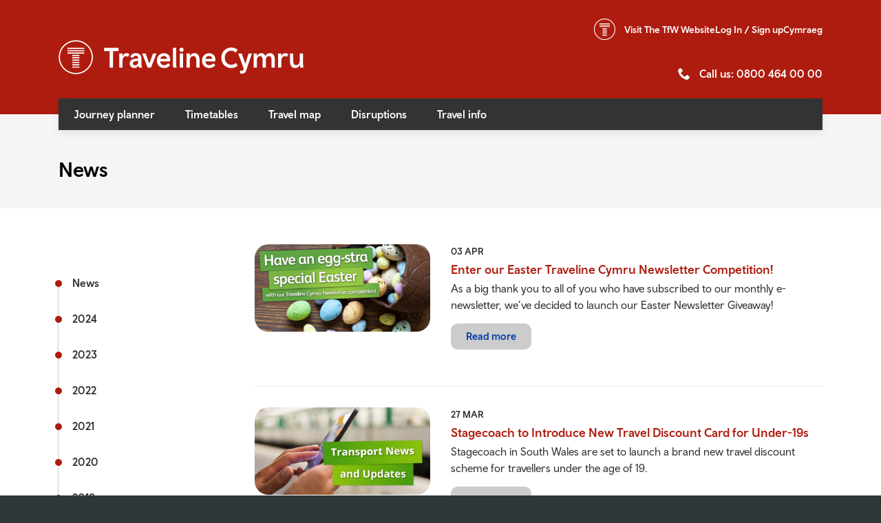

--- FILE ---
content_type: text/html; charset=UTF-8
request_url: https://www.traveline.cymru/news/26
body_size: 7371
content:


<!doctype html>
<html test lang="en-GB">

<head>

    <script>
        (function(w,d,s,l,i){w[l]=w[l]||[];
            w[l].push({'gtm.start':new Date().getTime(),event:'gtm.js'});
            var f=d.getElementsByTagName(s)[0],j=d.createElement(s),dl=l!='dataLayer'?'&l='+l:'';
            j.async=true;j.src='https://www.googletagmanager.com/gtm.js?id='+i+dl;
            f.parentNode.insertBefore(j,f);
        })(window,document,'script','dataLayer','GTM-W823GFS');

        window.dataLayer = window.dataLayer || [];
        function gtag() { window.dataLayer.push(arguments); }
        gtag('consent', 'default', {
            'analytics_storage': 'denied',
            'ad_storage': 'denied',
            wait_for_update: 500,
        });
        dataLayer.push({'event': 'default_consent'});
    </script>

    <meta charset="utf-8">
    <title>
        News    </title>
    <meta name="description"
        content="" />
    <meta name="keywords"
        content="" />
    <meta name="language" content="en" />
    <meta name="viewport" content="width=device-width, initial-scale=1">
    <meta http-equiv="X-UA-Compatible" content="IE=edge">
    <meta name="apple-itunes-app" content="app-id=444940482">

    <link rel="stylesheet" href="https://cdn.jsdelivr.net/npm/bootstrap@4.0.0/dist/css/bootstrap.min.css" integrity="sha384-Gn5384xqQ1aoWXA+058RXPxPg6fy4IWvTNh0E263XmFcJlSAwiGgFAW/dAiS6JXm" crossorigin="anonymous">

    <link rel="stylesheet" type="text/css" href="//cdn.jsdelivr.net/npm/slick-carousel@1.8.1/slick/slick.css" />

    <link rel="stylesheet" href="/css/style.css?nocache=109827312" type="text/css" media="screen">
        <link rel="stylesheet" href="/css/component.css?nocache=109827312" type="text/css" media="screen">
    <link rel="stylesheet" href="/css/flight-timetable.css??nocache=109827312" type="text/css" media="screen">
    <link rel="stylesheet" href="/css/magnific.css" type="text/css" media="screen">
    <link href="//maxcdn.bootstrapcdn.com/font-awesome/4.2.0/css/font-awesome.min.css" rel="stylesheet">
    <link rel="stylesheet" href="/css/print.css?nocache=109827312" type="text/css" media="print">
    <link rel="stylesheet" href="/css/amends.css?nocache=109827312" type="text/css" media="print">
        <!--[if lt IE 9]>
    <script type="text/javascript" src="/js/html5shiv.js"></script>
    <script type="text/javascript" src="/js/respond.min.js"></script>
    <![endif]-->

    <link rel="shortcut icon" href="/images/favicon.ico?nocache=109827312">

    <script type="text/javascript" src="/js/jquery-1.10.2.min.js?nocache=109827312"></script>
    <script type="text/javascript" src="/js/bootstrap.min.js?nocache=109827312"></script>

    <meta name="facebook-domain-verification" content="l9q0xprh5man9rutsaghqyrjoqc2l8" />

    <!--[if lt IE 10]>
    <script type="text/javascript" src="/js/placeholder.js"></script>
    <![endif]-->

    
        <link rel="canonical" href="https://www.traveline.cymru/news/26" />
    <script type='application/ld+json'>
        {
            "@context": "http://www.schema.org",
            "@type": "LocalBusiness",
            "name": "Traveline Cymru",
            "url": "https://www.traveline.cymru/",
            "sameAs": ["https://www.facebook.com/TravelineCymru/", "https://twitter.com/TravelineCymru"],
            "logo": "https://www.traveline.cymru/images/logo.png",
            "image": "https://www.traveline.cymru/images/logo.png",
            "description": "Traveline Cymru is a public transport information service funded by the Welsh Government. We work in partnership with operators and local authorities to provide public transport information across Wales for bus, coach and train, as well as walking and cycling routes. Our purpose is to offer a 'one-stop-shop' for travel information, where you can find all the journey information you’ll need in one place, in a few simple steps.",
            "address": {
                "@type": "PostalAddress",
                "streetAddress": "Traveline Cymru, PO Box 83",
                "addressLocality": "Cardiff",
                "addressRegion": "Cardiff",
                "postalCode": "CF11 1NA",
                "addressCountry": "United Kingdom"
            },
            "telephone": "08004640000",
            "openingHours": "Mo, Tu, We, Th, Fr, Sat, Sun 08:00-20:00",
            "contactPoint": {
                "@type": "ContactPoint",
                "contactType": "customer support",
                "telephone": "08004640000"
            }
        }
    </script>
</head>

<body
    class="page-3     ">

    <nav aria-label="Skip to main">
        <a class="sronly-focusable skiptomain" href="#Main">Skip to main content</a>
    </nav>

    
    <div class="page-wrap ">

        <header class="header">
            <!--~~AUX MENU~~-->
            <div class="auxmenu">
                <div class="container">
                    <nav class="auxmenu-nav" aria-label="Auxillery">
                        <ul>
                            <li class="d-none d-md-flex">
                                <p class="header-tfw">
                                    <a href="https://tfw.wales/">
                                        <span class="d-none d-md-inline">Visit The</span> TfW Website                                    </a>
                                </p>
                            </li>
                            <li class="d-inline d-lg-none">
                                <div class="mainmenu-meta">
                                    <a href="tel:08004640000">0800 464 00 00</a>
                                </div>
                            </li>

                            <li class="d-none d-md-inline">
                                <div class="mainmenu-account">
                                                                        <a href="#loginModal" class="accountbutton" role="button" data-toggle="modal">Log In                                        / Sign up</a>
                                                                    </div>
                            </li>
                            <li>
                                <div class="langItem">
                                                                                                                                                                                <a href="https://www.cymraeg.traveline.cymru/newyddion/26"
                                        class="langWelsh">
                                        <span>Cymraeg</span>
                                    </a>
                                                                                                                                                                        </div>
                            </li>
                        </ul>

                    </nav>

                    
                </div>
            </div>
            <!--~~AUX MENU END~~-->
            <!-- header-navbar mobile -->
            <div class="header-navbar-mobile">
                <div class="container">
                    <div class="row no-gutters">
                        <div class="col-8">
                            <a href="/" class="header-logomobile">
                                <img src="/images/traveline_cymru_logo_TfW_roundel_white.svg?nocache=123" alt="Traveline">
                            </a>
                        </div>
                        <!--col-->
                        <div class="col-4">
                            <div class="navwrap">
                                <nav aria-label="Primary" class="nav">

                                    <ul>                                    <ul>

                                        
                                        <li
                                            class="menu-item   1">


                                                                                        <a href="/"
                                                title="Journey planner">Journey planner</a>

                                                                                        

                                        </li>

                                        
                                        <li
                                            class="menu-item   ">


                                                                                        <a href="/timetables/"
                                                title="Timetables">Timetables</a>

                                                                                        

                                        </li>

                                        
                                        <li
                                            class="menu-item   ">


                                                                                        <a href="/travel-map/"
                                                title="Travel map">Travel map</a>

                                                                                        

                                        </li>

                                        
                                        <li
                                            class="menu-item   ">


                                                                                        <a href="/disruptions/"
                                                title="Disruptions">Disruptions</a>

                                                                                        

                                        </li>

                                        
                                        <li
                                            class="menu-item menu-item-has-children  ">


                                                                                        <a href="#"
                                                title="Travel info">Travel info</a>

                                                                                        
                                            <ul class="subitems">


                                                                                                
                                                <li
                                                    class="subitems-menuitem  ">
                                                    <a href="http://news.tfw.wales/news"
                                                        title="News">News</a>
                                                </li>


                                                
                                                <li
                                                    class="subitems-menuitem  ">
                                                    <a href="http://tfw.wales/places/events"
                                                        title="Events">Events</a>
                                                </li>


                                                
                                                <li
                                                    class="subitems-menuitem  ">
                                                    <a href="http://tfw.wales/info-for/passengers/accessible-travel/accessible-travel-information"
                                                        title="Accessible travel">Accessible travel</a>
                                                </li>


                                                
                                                <li
                                                    class="subitems-menuitem  ">
                                                    <a href="http://tfw.wales/ways-to-travel/bus/buying-bus-tickets"
                                                        title="Bus fares ">Bus fares </a>
                                                </li>


                                                
                                                <li
                                                    class="subitems-menuitem  ">
                                                    <a href="http://tfw.wales/ways-to-travel/rail/ticket-types"
                                                        title="Rail fares">Rail fares</a>
                                                </li>


                                                
                                                <li
                                                    class="subitems-menuitem  ">
                                                    <a href="http://tfw.wales/about-us/our-culture/safety"
                                                        title="Rail safety">Rail safety</a>
                                                </li>


                                                
                                                <li
                                                    class="subitems-menuitem  ">
                                                    <a href="http://tfw.wales/info-for/communities/community-transport-association"
                                                        title="Community transport">Community transport</a>
                                                </li>


                                                
                                                <li
                                                    class="subitems-menuitem  ">
                                                    <a href="https://www.fflecsi.wales/ "
                                                        title="Fflecsi buses">Fflecsi buses</a>
                                                </li>


                                                
                                                <li
                                                    class="subitems-menuitem  ">
                                                    <a href="http://tfw.wales/about-us/our-culture/active-travel"
                                                        title="Active Travel">Active Travel</a>
                                                </li>


                                                
                                                <li
                                                    class="subitems-menuitem  ">
                                                    <a href="http://www.myhealthjourney.traveline.cymru/"
                                                        title="Hospital travel">Hospital travel</a>
                                                </li>


                                                
                                                <li
                                                    class="subitems-menuitem  ">
                                                    <a href="http://www.myunijourney.traveline.cymru/"
                                                        title="University travel">University travel</a>
                                                </li>


                                                
                                                <li
                                                    class="subitems-menuitem  ">
                                                    <a href="https://mytravelpass.gov.wales/en/"
                                                        title="mytravelpass">mytravelpass</a>
                                                </li>


                                                
                                                <li
                                                    class="subitems-menuitem  ">
                                                    <a href="http://tfw.wales/plan-a-journey/useful-links"
                                                        title="Useful links">Useful links</a>
                                                </li>


                                                
                                            </ul>
                                            

                                        </li>

                                        


                                        <li class="menu-item-social">Join Us On <br> Social Media                                            <a href="https://twitter.com/TravelineCymru" target="_blank"
                                                class="menu-item-social-twitter"><i class="icon-twitter"></i><span
                                                    class="sronly">TWITTER</span></a>
                                            <a href="https://www.facebook.com/TravelineCymru/" target="_blank"
                                                class="menu-item-social-facebook"><i class="icon-facebook2"></i><span
                                                    class="sronly">FACEBOOK</span></a>
                                        </li>
                                    </ul>
                                </nav>
                                <!--nav-->
                            </div>
                            <div class="header-opts">
                                <div class="header-account">
                                                                        <a class="accountbutton" href="#loginModal" data-toggle="modal">
                                        <span class="sronly">Log In / Sign up</span>
                                    </a>
                                </div>
                                <button class="burger">
                                    <span class="burger-toggle"><span></span></span>
                                    Toggle Menu
                                </button>
                                <!--burger-->
                            </div>
                        </div>
                        <!--col-->
                    </div>
                    <!--row-->
                </div>
            </div>
            <!--header-navbar-->

            <!-- ~~HEADER~~-->
            <div class="header-main">
                <div class="container">
                    <div class="row">
                        <div class="col-lg-7">
                            <a href="/" class="header-logo">
                                <img src="/images/traveline_cymru_logo_TfW_roundel_white.svg?nocache=20210803" alt="Traveline">
                            </a>
                        </div>
                        <div class="col-lg-5 d-none d-lg-block">
                            <div class="header-meta">
                                <p class="header-phone"><a href="tel:08004640000">Call us: 0800 464 00
                                        00</a></p>
                            </div>
                        </div>
                    </div>
                </div>
            </div>
            <div class="header-navbar">
                <div class="container">
                    <div class="row">
                        <div class="col-12">

                            
                            <nav class="mainmenu-wrap menu-respond">
                                <ul class="mainmenu menu-collapse">
                                    <li><a href='/'  title='Journey planner' class=''>Journey planner</a></li><li><a href='/timetables/'  title='' class=''>Timetables</a></li><li><a href='/travel-map/'  title='Travel map' class=''>Travel map</a></li><li><a href='/disruptions/'  title='' class=''>Disruptions</a></li><li><a href='/travel-info/'  title='' class='parent '>Travel info</a><ul><li><a href='http://news.tfw.wales/news'  title='' class=''>News</a></li><li><a href='http://tfw.wales/places/events'  title='' class=''>Events</a></li><li><a href='http://tfw.wales/info-for/passengers/accessible-travel/accessible-travel-information'  title='' class=''>Accessible travel</a></li><li><a href='http://tfw.wales/ways-to-travel/bus/buying-bus-tickets'  title='' class=''>Bus fares </a></li><li><a href='http://tfw.wales/ways-to-travel/rail/ticket-types'  title='' class=''>Rail fares</a></li><li><a href='http://tfw.wales/about-us/our-culture/safety'  title='' class=''>Rail safety</a></li><li><a href='http://tfw.wales/info-for/communities/community-transport-association'  title='' class=''>Community transport</a></li><li><a href='https://www.fflecsi.wales/ '  target='_blank' title='' class=''>Fflecsi buses</a></li><li><a href='http://tfw.wales/about-us/our-culture/active-travel'  title='' class=''>Active Travel</a></li><li><a href='http://www.myhealthjourney.traveline.cymru/'  target='_blank' title='' class=''>Hospital travel</a></li><li><a href='http://www.myunijourney.traveline.cymru/'  target='_blank' title='' class=''>University travel</a></li><li><a href='https://mytravelpass.gov.wales/en/'  target='_blank' title='' class=''>mytravelpass</a></li><li><a href='http://tfw.wales/plan-a-journey/useful-links'  title='' class=''>Useful links</a></li></ul></li>                                </ul>


                            </nav>

                        </div>

                    </div>


                </div>
            </div>
        </header>
        

        
        
        <main id="Main">
<div class="page-banner">
	<div class="container">
		<h1 class="page-title h1">News</h1>
        	</div>
</div>


<div class="container">
	<div class="row">

		<div class="col-sm-3">
			
	<nav class="submenu-wrap menu-respond">
		<a href="#" class="menu-toggle">Submenu</a>
		<ul class="submenu menu-collapse">
			<li class="selected"><a href="/news/"><span>News</span></a></li>		
												<li class=""><a href="/news/2024/"><span>2024</span></a></li>	
									<li class=""><a href="/news/2023/"><span>2023</span></a></li>	
									<li class=""><a href="/news/2022/"><span>2022</span></a></li>	
									<li class=""><a href="/news/2021/"><span>2021</span></a></li>	
									<li class=""><a href="/news/2020/"><span>2020</span></a></li>	
									<li class=""><a href="/news/2019/"><span>2019</span></a></li>	
									<li class=""><a href="/news/2018/"><span>2018</span></a></li>	
									<li class=""><a href="/news/2017/"><span>2017</span></a></li>	
									<li class=""><a href="/news/2016/"><span>2016</span></a></li>	
									<li class=""><a href="/news/2015/"><span>2015</span></a></li>	
									<li class=""><a href="/news/2014/"><span>2014</span></a></li>	
										
		</ul>
	</nav>

					
		</div>

		<div class="col-sm-9">

		
		
				<article class="news-item fade-down-box">
					<div class="row">
						<div class="col-sm-4">
							<div class="news-item-image">
								<img src="/g_images/thumb/2015-04-13-16-06-39-enter-our-easter-traveline-cymru-newsletter-competition-11129-1-image1.png" alt="" title="">
							</div>
						</div>

						<div class="col-sm-8">
							<div class="news-item-body">
								<span class="news-item-date">03 Apr</span>
								<h2 class="news-item-title">Enter our Easter Traveline Cymru Newsletter Competition!</h2>
								<div class="news-item-summary">As a big thank you to all of you who have subscribed to our monthly e-newsletter, we’ve decided to launch our Easter Newsletter Giveaway!</div>
								<a href="/news/2014/04/03/enter-our-easter-traveline-cymru-newsletter-competition/" class="news-item-more">Read more</a>
							</div>
						</div>
					</div>
				</article>

		
				<article class="news-item fade-down-box">
					<div class="row">
						<div class="col-sm-4">
							<div class="news-item-image">
								<img src="/g_images/thumb/2015-04-13-16-07-35-stagecoach-to-introduce-new-travel-discount-card-for-under-19s-11113-1-image1.jpg" alt="" title="">
							</div>
						</div>

						<div class="col-sm-8">
							<div class="news-item-body">
								<span class="news-item-date">27 Mar</span>
								<h2 class="news-item-title">Stagecoach to Introduce New Travel Discount Card for Under-19s</h2>
								<div class="news-item-summary">Stagecoach in South Wales are set to launch a brand new travel discount scheme for travellers under the age of 19.</div>
								<a href="/news/2014/03/27/stagecoach-to-introduce-new-travel-discount-card-for-under-19s/" class="news-item-more">Read more</a>
							</div>
						</div>
					</div>
				</article>

		
				<article class="news-item fade-down-box">
					<div class="row">
						<div class="col-sm-4">
							<div class="news-item-image">
								<img src="/g_images/thumb/2015-04-13-16-08-34-cardiff-bus-mothers-day-competition-11104-1-image1.jpg" alt="" title="">
							</div>
						</div>

						<div class="col-sm-8">
							<div class="news-item-body">
								<span class="news-item-date">21 Mar</span>
								<h2 class="news-item-title">Cardiff Bus Mother's Day Competition</h2>
								<div class="news-item-summary">Cardiff Bus has launched a unique competition to pay tribute to mums across Cardiff.</div>
								<a href="/news/2014/03/21/cardiff-bus-mothers-day-competition/" class="news-item-more">Read more</a>
							</div>
						</div>
					</div>
				</article>

		
				<article class="news-item fade-down-box">
					<div class="row">
						<div class="col-sm-4">
							<div class="news-item-image">
								<img src="/g_images/thumb/2015-04-13-16-09-21-public-transport-users-advisory-panel-11088-1-image1.jpg" alt="" title="">
							</div>
						</div>

						<div class="col-sm-8">
							<div class="news-item-body">
								<span class="news-item-date">13 Mar</span>
								<h2 class="news-item-title">Public Transport User's Advisory Panel</h2>
								<div class="news-item-summary">Following a review of the current Public Transport Users Committee in 2013, the Minister for Economy, Science and Transport decided to establish new arrangements to provide her with expert advice on the issues that affect public transport users.</div>
								<a href="/news/2014/03/13/public-transport-users-advisory-panel/" class="news-item-more">Read more</a>
							</div>
						</div>
					</div>
				</article>

		
				<article class="news-item fade-down-box">
					<div class="row">
						<div class="col-sm-4">
							<div class="news-item-image">
								<img src="/g_images/thumb/2015-04-13-16-10-17-cardiff-bus-to-sell-tickets-from-tourist-information-centre-11043-1-image1.jpg" alt="" title="">
							</div>
						</div>

						<div class="col-sm-8">
							<div class="news-item-body">
								<span class="news-item-date">25 Feb</span>
								<h2 class="news-item-title">Cardiff Bus to sell tickets from Tourist Information Centre</h2>
								<div class="news-item-summary">Cardiff Bus has announced that it will sell tickets from the Tourist Information Centre in the city centre.</div>
								<a href="/news/2014/02/25/cardiff-bus-to-sell-tickets-from-tourist-information-centre/" class="news-item-more">Read more</a>
							</div>
						</div>
					</div>
				</article>

		
				<article class="news-item fade-down-box">
					<div class="row">
						<div class="col-sm-4">
							<div class="news-item-image">
								<img src="/g_images/thumb/2015-04-13-16-11-28-cardiff-metro-plan-to-encourage-people-to-leave-cars-at-home-11048-1-image1.jpg" alt="" title="">
							</div>
						</div>

						<div class="col-sm-8">
							<div class="news-item-body">
								<span class="news-item-date">25 Feb</span>
								<h2 class="news-item-title">Cardiff Metro: Plan to encourage people to ‘leave cars at home’</h2>
								<div class="news-item-summary">Plans are being put in place for a regional transport system, aimed at improving transport links between Cardiff and South East Wales.</div>
								<a href="/news/2014/02/25/cardiff-metro-plan-to-encourage-people-to-leave-cars-at-home-1/" class="news-item-more">Read more</a>
							</div>
						</div>
					</div>
				</article>

		
				<article class="news-item fade-down-box">
					<div class="row">
						<div class="col-sm-4">
							<div class="news-item-image">
								<img src="/g_images/thumb/2015-04-13-16-13-05-cambrian-main-and-coastal-line-improvements-report-handed-to-the-transport-minister-11030-1-image1.jpg" alt="" title="">
							</div>
						</div>

						<div class="col-sm-8">
							<div class="news-item-body">
								<span class="news-item-date">18 Feb</span>
								<h2 class="news-item-title">Cambrian Main and Coastal Line Improvements Report Handed to the Transport Minister</h2>
								<div class="news-item-summary">A group who came together to consider proposals to improve the Cambrian Main and Coastal lines in Mid-Wales has submitted its report to Transport Minister, Edwina Hart.</div>
								<a href="/news/2014/02/18/cambrian-main-and-coastal-line-improvements-report-handed-to-the-transport-minister/" class="news-item-more">Read more</a>
							</div>
						</div>
					</div>
				</article>

		
				<article class="news-item fade-down-box">
					<div class="row">
						<div class="col-sm-4">
							<div class="news-item-image">
								<img src="/g_images/thumb/2015-04-15-11-18-15-new-buses-for-bridgend-given-proper-welcome-11026-1-image1.jpg" alt="" title="">
							</div>
						</div>

						<div class="col-sm-8">
							<div class="news-item-body">
								<span class="news-item-date">14 Feb</span>
								<h2 class="news-item-title">New buses for Bridgend given proper welcome</h2>
								<div class="news-item-summary">Carwyn Jones, Welsh Assembly Member for Bridgend, joined representatives from Bus Users Cymru, Guide Dogs and Bridgend County Borough Council last week to help welcome the investment made by First Cymru in local bus services in and around Bridgend.</div>
								<a href="/news/2014/02/14/new-buses-for-bridgend-given-proper-welcome/" class="news-item-more">Read more</a>
							</div>
						</div>
					</div>
				</article>

		
				<article class="news-item fade-down-box">
					<div class="row">
						<div class="col-sm-4">
							<div class="news-item-image">
								<img src="/g_images/thumb/2015-04-15-11-20-26-express-motors-appoint-their-first-general-manager-11020-1-image1.jpg" alt="" title="">
							</div>
						</div>

						<div class="col-sm-8">
							<div class="news-item-body">
								<span class="news-item-date">10 Feb</span>
								<h2 class="news-item-title">Express Motors appoint their first General Manager</h2>
								<div class="news-item-summary">Family company Express Motors, Penygroes, Caernarfon appoints its first general manager.</div>
								<a href="/news/2014/02/10/express-motors-appoint-their-first-general-manager/" class="news-item-more">Read more</a>
							</div>
						</div>
					</div>
				</article>

		
				<article class="news-item fade-down-box">
					<div class="row">
						<div class="col-sm-4">
							<div class="news-item-image">
								<img src="/g_images/thumb/2015-04-15-11-22-44-orange-wallet-scheme-helps-newport-bus-passengers-11001-1-image1.jpg" alt="" title="">
							</div>
						</div>

						<div class="col-sm-8">
							<div class="news-item-body">
								<span class="news-item-date">03 Feb</span>
								<h2 class="news-item-title">Orange Wallet scheme helps Newport Bus passengers</h2>
								<div class="news-item-summary">Newport Bus is very proud to have joined the Orange Wallet Scheme, funded by the Welsh Government.</div>
								<a href="/news/2014/02/03/orange-wallet-scheme-helps-newport-bus-passengers/" class="news-item-more">Read more</a>
							</div>
						</div>
					</div>
				</article>

		
				<article class="news-item fade-down-box">
					<div class="row">
						<div class="col-sm-4">
							<div class="news-item-image">
								<img src="/g_images/thumb/2015-04-15-11-24-39-richard-jones-bids-fond-farewell-to-lloyds-coaches-10981-1-image1.jpg" alt="" title="">
							</div>
						</div>

						<div class="col-sm-8">
							<div class="news-item-body">
								<span class="news-item-date">23 Jan</span>
								<h2 class="news-item-title">Richard Jones Bids Fond Farewell to Lloyds Coaches</h2>
								<div class="news-item-summary">After four plus years as general manager for Lloyds Coaches, Richard Jones, bids a fond farewell to the company to concentrate on family and other things.</div>
								<a href="/news/2014/01/23/richard-jones-bids-fond-farewell-to-lloyds-coaches/" class="news-item-more">Read more</a>
							</div>
						</div>
					</div>
				</article>

		
				<article class="news-item fade-down-box">
					<div class="row">
						<div class="col-sm-4">
							<div class="news-item-image">
								<img src="/g_images/thumb/2015-04-15-11-25-51-share-cymru-website-now-live-10977-1-image1.png" alt="" title="">
							</div>
						</div>

						<div class="col-sm-8">
							<div class="news-item-body">
								<span class="news-item-date">21 Jan</span>
								<h2 class="news-item-title">Share Cymru Website now Live</h2>
								<div class="news-item-summary">The new car share scheme in Wales, Share Cymru, is now live and running.</div>
								<a href="/news/2014/01/21/share-cymru-website-now-live/" class="news-item-more">Read more</a>
							</div>
						</div>
					</div>
				</article>

		
				<article class="news-item fade-down-box">
					<div class="row">
						<div class="col-sm-4">
							<div class="news-item-image">
								<img src="/g_images/thumb/2015-04-15-11-26-44-firsts-support-for-local-man-leads-to-fundraising-boost-for-cancer-charity-10967-1-image1.jpg" alt="" title="">
							</div>
						</div>

						<div class="col-sm-8">
							<div class="news-item-body">
								<span class="news-item-date">20 Jan</span>
								<h2 class="news-item-title">First’s support for local man leads to  fundraising boost for cancer charity </h2>
								<div class="news-item-summary">Maggies Cancer Care has received a welcome boost to its fundraising totals following a charity cycle ride that local man, David Whitehead (65) from Killay in Swansea, did for the organisation.</div>
								<a href="/news/2014/01/20/firsts-support-for-local-man-leads-to-fundraising-boost-for-cancer-charity/" class="news-item-more">Read more</a>
							</div>
						</div>
					</div>
				</article>

		
				<article class="news-item fade-down-box">
					<div class="row">
						<div class="col-sm-4">
							<div class="news-item-image">
								<img src="/g_images/thumb/2015-04-15-11-28-37-cambrian-coast-rail-flood-repairs-at-barmouth-and-pwllheli-to-take-months-10971-1-image1.jpg" alt="" title="">
							</div>
						</div>

						<div class="col-sm-8">
							<div class="news-item-body">
								<span class="news-item-date">20 Jan</span>
								<h2 class="news-item-title">Cambrian Coast Rail Flood Repairs at Barmouth and Pwllheli to take months</h2>
								<div class="news-item-summary">The Cambrian Coast railway line may not fully reopen for another four months</div>
								<a href="/news/2014/01/20/cambrian-coast-rail-flood-repairs-at-barmouth-and-pwllheli-to-take-months/" class="news-item-more">Read more</a>
							</div>
						</div>
					</div>
				</article>

		
				<div class="pagination-wrap">

					<ul class='pagination'>
											<li><a href='/news/25'>Previous</a></li>
												<li><a href="/news/1">1</a><li><a href="/news/2">2</a><li><a href="/news/3">3</a><span> &hellip; </span><li><a href="/news/23">23</a><li><a href="/news/24">24</a><li><a href="/news/25">25</a><li class='active'><span>26</span></li>
											<li></li>
										</ul>
				</div><!--paging-->
				
		</div><!--col-->
	</div><!--row-->
</div><!--container-->

</main>
</div><!--page-wrap-->
<footer class="footer">
    <div class="footer-upper">
		<div class="container">
			<div class="row">

				<div class="col-6 d-flex align-item-center">
					<img src="/images/tfw.svg" alt="TfW" class="footer-logo">
				</div><!--col-->

				<div class="col-6 d-flex align-item-center justify-content-end">
					<img src="/images/welsh-gov.svg" alt="TfW" class="footer-logo">
				</div><!--col-->

			</div><!--row-->
		</div><!--container-->
	</div><!--footer-upper-->

    <div class="footer-mid">
        <div class="container">
            <div class="row">
                <div class="col-sm-6 col-lg-3">
                    
                    <nav class="underlinks">
                        <ul>
                            <li><a href='/about-us/'  title='' class=''>About Us</a></li><li><a href='/faqs/'  title='' class=''>FAQs</a></li><li><a href='/contact-us/'  title='' class=''>Contact Us</a></li><li><a href='/ts-and-cs/'  title='' class=''>Ts & Cs</a></li><li><a href='/privacy-policy/'  title='' class=''>Privacy Policy</a></li><li><a href='/cookies-policy/'  title='' class=''>Cookies Policy</a></li><li><a href='/uploads/Welsh%20Language%20Policy/Welsh%20Language%20Policy%202021.pdf      '  title='' class=''>Welsh Language Policy</a></li>                        </ul>
                    </nav>
                    <!--underlinks-->
                </div>
                <!--col-->

                <div class="col-sm-6 col-lg-3">
                    
                    <nav class="underlinks">
                        <ul>
                                                    </ul>
                    </nav>
                    <!--underlinks-->
                </div>
                <!--col-->
            </div>
            <!--row-->
        </div>
        <!--container-->
    </div>
    <!--footer-mid-->

    <div class="footer-lower">
        <div class="container">
            <div class="row">
                <div class="col-sm-8 d-flex align-items-end">
                    <p class="footer-copy">&copy; Copyright 2026 Transport for Wales</p>
                </div>
                <div class="col-sm-4 text-left text-sm-right">
                    <button class="button-scroll" id="scrollToTop">Back to Top</button>
                </div>
            </div>
        </div>
    </div>
</footer>

	<div id="loginModal" class="modal login-modal">
		<div class="modal-dialog">
			<div class="modal-content">

				<div class="modal-header"><h4 class="modal-title">Customise My Journey</h4></div>

				<div class="modal-body">
					<p class="modal-text">Personalise your experience with us by signing up with your own account. Here, you will be able to save your favourite journeys, view disruptions & much more by customising your journey to your needs.<br><br><a href="/registration/">Click here to find out more and sign up</a>, or log in below.
</p>
					<form name="user-login" id="user-login" action="/news/26" method="post" class="" enctype="multipart/form-data">
<div style="display:none">
<input type="hidden" name="user-login" id="user-login-user-login" value="1">
<input type="hidden" name="loginurl" id="user-login-loginurl" value="%2Fnews%2F26">
</div>
<div class="field_wrap">
<div class="label_wrap"><label data-input="email" for="user-login-email" class="">Email <span class="required">*</span></label></div>
<div class="input_wrap"><input type="text" name="email" id="user-login-email" value="" class=" " data-input="email"></div>
</div>
<div class="field_wrap">
<div class="label_wrap"><label data-input="password" for="user-login-password" class="">Password <span class="required">*</span></label></div>
<div class="input_wrap"><input type="password" name="password" id="user-login-password" value="" class=" " data-input="password"></div>
</div>
<div class="submit_wrap"><button type="submit" class="">Customise My Journey</button></div>

<p class="modal-register">Don't have an account? <a href="/registration/">Sign up</a></p>
<p class="modal-register"><a href="/password/">Forgotten your password?</a></p>
</form>
				</div><!--modal-body-->

				<span class="close" data-dismiss="modal" aria-label="Close modal">&times;</span>
			</div><!--modal-content-->
		</div><!--modal-dialog-->
	</div><!--loginModal-->

<script type="text/javascript" src="/js/jquery.cycle2.min.js?nocache=2016-02-18"></script>
<script type="text/javascript" src="/js/jquery.cycle2.carousel.min.js?nocache=2016-02-18"></script>
<script type="text/javascript" src="/js/jquery.magnific.min.js?nocache=2016-02-18"></script>
<script type="text/javascript" src="/js/typeahead.bundle.js?nocache=2016-02-18"></script>
<script type="text/javascript" src="/js/jquery.runner-min.js?nocache=2016-02-18"></script>
<script type="text/javascript" src="/js/global.js?nocache=123123"></script>
<script type="text/javascript" src="//cdn.jsdelivr.net/npm/slick-carousel@1.8.1/slick/slick.min.js"></script>
<script>
    jQuery(function(){
        jQuery(".updatesslider-items").each(function() {
            jQuery(this).slick({
                autoplay: true,
                dots: true,
                infinite: true,
                slidesToShow: 1,
                slidesToScroll: 1,
                prevArrow: false,
                nextArrow: false,
                mobileFirst: true,
            });
        })
    });

    jQuery("#scrollToTop").on( "click", function() {
        jQuery('html, body').animate(
            { scrollTop: '0' },
            1000,
            function(){ jQuery('.skiptomain').focus(); } 
        );
    });
</script>

<!-- CALL_CENTRE_MODE  -->


<script>
    $('.usercontent img').each(function() {
        if ($(this).attr('title') === undefined && $(this).attr('alt') !== undefined) {
            $(this).attr('title', $(this).attr('alt'));
        }
    });
</script>


<!--	<script type="text/javascript" src="//www.browsealoud.com/plus/scripts/ba.js"></script>-->

<!-- slick slider in modal -->
<script>
    $(function() {
        $("#modalSlider").slick({
            dots: true,
            infinite: false,
            slidesToShow: 1,
            slidesToScroll: 1,
            prevArrow: '',
            nextArrow: $('#modalSliderNext'),
            mobileFirst: true,
            appendDots: $('#modalSliderDots'),
            draggable: false,
        });
        var slideLength = $('#modalSlider .slick-slide').length;
        $('#modalSliderCount').text('1/' + slideLength);
        $('#modalSliderNext').on("click", function() {
            if (closeModalSlider == true) {
                $("#modalSlider").closest('.modalblock').removeClass('__active');
            }
        });
        $("#modalSlider").on('beforeChange', function(event, slick, currentSlide, nextSlide) {
            $('#modalSliderCount').text((nextSlide + 1) + '/' + slideLength);
            if ((nextSlide + 1) == slideLength) {
                $('#modalSliderClose').show();
                $('#modalSliderNext').hide();
            }
        });
        $('#modalSliderClose').on("click", function() {
            $(this).closest('.modalblock').removeClass('__active');
        });
		 $('.slick-dots li button').on('click', function(e){
			e.stopPropagation();
		});
    })
</script>


</body>
    <!-- Google Tag Manager (noscript) -->
    <noscript><iframe src="https://www.googletagmanager.com/ns.html?id=GTM-W823GFS"
                      height="0" width="0" style="display:none;visibility:hidden"></iframe></noscript>
    <!-- End Google Tag Manager (noscript) -->
    </html>


--- FILE ---
content_type: text/css
request_url: https://www.traveline.cymru/css/style.css?nocache=109827312
body_size: 30726
content:
@font-face {
  font-family: 'icomoon';
  src:  url('fonts/icomoon/icomoon.eot?anrtnd');
  src:  url('fonts/icomoon/icomoon.eot?anrtnd#iefix') format('embedded-opentype'),
    url('fonts/icomoon/icomoon.ttf?anrtnd') format('truetype'),
    url('fonts/icomoon/icomoon.woff?anrtnd') format('woff'),
    url('fonts/icomoon/icomoon.svg?anrtnd#icomoon') format('svg');
  font-weight: normal;
  font-style: normal;
  font-display: block;
}

[class^="icon-"], [class*=" icon-"] {
  /* use !important to prevent issues with browser extensions that change fonts */
  font-family: 'icomoon' !important;
  speak: never;
  font-style: normal;
  font-weight: normal;
  font-variant: normal;
  text-transform: none;
  line-height: 1;

  /* Better Font Rendering =========== */
  -webkit-font-smoothing: antialiased;
  -moz-osx-font-smoothing: grayscale;
}

.icon-pin2:before {
  content: "\E922";
}
.icon-parkandride:before {
  content: "\E920";
}
.icon-bus-stop:before {
  content: "\E921";
}
.icon-nextbike:before {
  content: "\E91F";
}
.icon-rail1:before {
  content: "\E91E";
}
.icon-arrow-right-thick:before {
  content: "\E900";
}
.icon-arrow-left-thick:before {
  content: "\E901";
}
.icon-cloud-storage:before {
  content: "\E902";
}
.icon-plane:before {
  content: "\E909";
}
.icon-walk:before {
  content: "\E90A";
}
.icon-bicycle:before {
  content: "\E90B";
}
.icon-user1:before {
  content: "\E90C";
}
.icon-accessibility:before {
  content: "\E90D";
}
.icon-bus:before {
  content: "\E90E";
}
.icon-train-bus:before {
  content: "\E90F";
}
.icon-pin1:before {
  content: "\E910";
}
.icon-refresh1:before {
  content: "\E911";
}
.icon-sign:before {
  content: "\E912";
}
.icon-tick:before {
  content: "\E913";
}
.icon-finger-converted:before {
  content: "\E903";
}
.icon-finger_wiggle-converted:before {
  content: "\E904";
}
.icon-instagram-alt:before {
  content: "\E618";
}
.icon-share:before {
  content: "s";
}
.icon-chat:before {
  content: "\E623";
}
.icon-camera:before {
  content: "c";
}
.icon-screen:before {
  content: "&";
}
.icon-basket:before {
  content: "b";
}
.icon-piechart:before {
  content: "o";
}
.icon-refresh:before {
  content: "r";
}
.icon-categories:before {
  content: "`";
}
.icon-download:before {
  content: "d";
}
.icon-upload:before {
  content: "f";
}
.icon-facebook:before {
  content: "\E60C";
}
.icon-tumblr:before {
  content: "\E624";
}
.icon-tumblr-alt:before {
  content: "\E619";
}
.icon-ticket:before {
  content: "~";
}
.icon-lightning:before {
  content: "1";
}
.icon-print:before {
  content: "2";
}
.icon-megaphone:before {
  content: "6";
}
.icon-mobile:before {
  content: "M";
}
.icon-users:before {
  content: "G";
}
.icon-user:before {
  content: "U";
}
.icon-user-add:before {
  content: "u";
}
.icon-info:before {
  content: "i";
}
.icon-trophy:before {
  content: "7";
}
.icon-close:before {
  content: "\D7";
}
.icon-help:before {
  content: "?";
}
.icon-pinterest-alt:before {
  content: "\E603";
}
.icon-twitter-alt:before {
  content: "\E604";
}
.icon-facebook-alt:before {
  content: "\E605";
}
.icon-googleplus-alt:before {
  content: "\E606";
}
.icon-flickr-alt:before {
  content: "\E607";
}
.icon-vimeo-alt:before {
  content: "\E608";
}
.icon-flickr:before {
  content: "\E609";
}
.icon-vimeo:before {
  content: "\E60A";
}
.icon-twitter:before {
  content: "\E60B";
}
.icon-googleplus:before {
  content: "\E60D";
}
.icon-pinterest:before {
  content: "\E60E";
}
.icon-linkedin:before {
  content: "\E60F";
}
.icon-Download:before {
  content: "\E918";
}
.icon-sun:before {
  content: "\E919";
}
.icon-moon:before {
  content: "\E91B";
}
.icon-wheelchair:before {
  content: "\E91A";
}
.icon-loopback:before {
  content: "\E91C";
}
.icon-mouse:before {
  content: "W";
}
.icon-alarm:before {
  content: "a";
}
.icon-image:before {
  content: "I";
}
.icon-youtube:before {
  content: "\E625";
}
.icon-book:before {
  content: "{";
}
.icon-list:before {
  content: "l";
}
.icon-profile:before {
  content: "q";
}
.icon-card:before {
  content: "[";
}
.icon-tools:before {
  content: ";";
}
.icon-stats:before {
  content: "_";
}
.icon-gift:before {
  content: "g";
}
.icon-drink:before {
  content: ")";
}
.icon-food:before {
  content: "(";
}
.icon-dashboard:before {
  content: "9";
}
.icon-play:before {
  content: "4";
}
.icon-warning:before {
  content: "!";
}
.icon-speech:before {
  content: "\"";
}
.icon-padlock:before {
  content: "L";
}
.icon-calendar:before {
  content: "C";
}
.icon-clock:before {
  content: "$";
}
.icon-search:before {
  content: "%";
}
.icon-check-alt:before {
  content: "=";
}
.icon-cloud:before {
  content: "3";
}
.icon-attachment:before {
  content: "A";
}
.icon-trash:before {
  content: "B";
}
.icon-envelope:before {
  content: "@";
}
.icon-document:before {
  content: "D";
}
.icon-eye:before {
  content: "E";
}
.icon-folder:before {
  content: "F";
}
.icon-key:before {
  content: "K";
}
.icon-location:before {
  content: "P";
}
.icon-phone:before {
  content: "#";
}
.icon-loop:before {
  content: "R";
}
.icon-settings:before {
  content: "S";
}
.icon-tag:before {
  content: "T";
}
.icon-busy:before {
  content: "8";
}
.icon-cross-alt:before {
  content: "X";
}
.icon-pencil:before {
  content: "e";
}
.icon-rocket:before {
  content: "\A3";
}
.icon-check:before {
  content: "/";
}
.icon-plus-alt:before {
  content: "+";
}
.icon-minus-alt:before {
  content: "-";
}
.icon-office:before {
  content: "O";
}
.icon-arrow-right:before {
  content: ">";
}
.icon-arrow-up:before {
  content: "^";
}
.icon-arrow-down:before {
  content: "v";
}
.icon-arrow-left:before {
  content: "<";
}
.icon-star:before {
  content: "*";
}
.icon-linkedin-alt:before {
  content: "\E601";
}
.icon-play-alt:before {
  content: "\E602";
}
.icon-mail-alt:before {
  content: "\E600";
}
.icon-handle:before {
  content: "\AC";
}
.icon-facebook2:before {
  content: "\E905";
}
.icon-rail:before {
  content: "\E906";
}
.icon-circle-bang:before {
  content: "\E907";
}
.icon-bus-long:before {
  content: "\E908";
}
.icon-truck:before {
  content: "t";
}
.icon-caret-left:before {
  content: "\25C0";
}
.icon-sort:before {
  content: "|";
}
.icon-caret-right:before {
  content: "\25B6";
}
.icon-caret-up:before {
  content: "\25B2";
}
.icon-caret-down:before {
  content: "\25BC";
}
.icon-pin:before {
  content: "p";
}
.icon-home:before {
  content: "H";
}
.icon-heart:before {
  content: "0";
}
.icon-tfw:before {
  content: "\E914";
}
.icon-train:before {
  content: "\E915";
}
.icon-arrow-down-thick:before {
  content: "\E916";
}
.icon-arrow-up-thick:before {
  content: "\E917";
}
.icon-heart-outline:before {
  content: "\E91D";
}
@charset "UTF-8";
/* Default body text size*/
/* Title font */
/* Base font */
/* Devices */
/* Base colors */
/* Form colors */
@font-face {
  font-family: "Wales Sans Body";
  src: url("fonts/walessans/wales-sans-body-regular-web.eot");
  src: url("fonts/walessans/wales-sans-body-regular-web.eot?#iefix") format("embedded-opentype"), url("fonts/walessans/wales-sans-body-regular-web.woff2") format("woff2"), url("fonts/walessans/wales-sans-body-regular-web.woff") format("woff"), url("fonts/walessans/wales-sans-body-regular-web.ttf") format("truetype"), url("fonts/walessans/wales-sans-body-regular-web.svg#walessans") format("svg");
  font-weight: 400;
  font-style: normal;
}
@font-face {
  font-family: "Wales Sans Body";
  src: url("fonts/walessans/wales-sans-body-regular-italic-web.eot");
  src: url("fonts/walessans/wales-sans-body-regular-italic-web.eot?#iefix") format("embedded-opentype"), url("fonts/walessans/wales-sans-body-regular-italic-web.woff2") format("woff2"), url("fonts/walessans/wales-sans-body-regular-italic-web.woff") format("woff"), url("fonts/walessans/wales-sans-body-regular-italic-web.ttf") format("truetype"), url("fonts/walessans/wales-sans-body-regular-italic-web.svg#walessans") format("svg");
  font-weight: 400;
  font-style: italic;
}
@font-face {
  font-family: "Wales Sans Body";
  src: url("fonts/walessans/wales-sans-body-light-web.eot");
  src: url("fonts/walessans/wales-sans-body-light-web.eot?#iefix") format("embedded-opentype"), url("fonts/walessans/wales-sans-body-light-web.woff2") format("woff2"), url("fonts/walessans/wales-sans-body-light-web.woff") format("woff"), url("fonts/walessans/wales-sans-body-light-web.ttf") format("truetype"), url("fonts/walessans/wales-sans-body-light-web.svg#walessans") format("svg");
  font-weight: 300;
  font-style: normal;
}
@font-face {
  font-family: "Wales Sans Body";
  src: url("fonts/walessans/wales-sans-body-light-italic-web.eot");
  src: url("fonts/walessans/wales-sans-body-light-italic-web.eot?#iefix") format("embedded-opentype"), url("fonts/walessans/wales-sans-body-light-italic-web.woff2") format("woff2"), url("fonts/walessans/wales-sans-body-light-italic-web.woff") format("woff"), url("fonts/walessans/wales-sans-body-light-italic-web.ttf") format("truetype"), url("fonts/walessans/wales-sans-body-light-italic-web.svg#walessans") format("svg");
  font-weight: 300;
  font-style: italic;
}
@font-face {
  font-family: "Wales Sans Body";
  src: url("fonts/walessans/wales-sans-body-medium-web.eot");
  src: url("fonts/walessans/wales-sans-body-medium-web.eot?#iefix") format("embedded-opentype"), url("fonts/walessans/wales-sans-body-medium-web.woff2") format("woff2"), url("fonts/walessans/wales-sans-body-medium-web.woff") format("woff"), url("fonts/walessans/wales-sans-body-medium-web.ttf") format("truetype"), url("fonts/walessans/wales-sans-body-medium-web.svg#walessans") format("svg");
  font-weight: 500;
  font-style: normal;
}
/*=======================================
HELPERS
=======================================*/
img {
  max-width: 100%;
  height: auto;
}

/* text-sizes */
body.text-small {
  font-size: 0.9375rem;
}
body.text-medium {
  font-size: 1.125rem;
}
body.text-large {
  font-size: 1.375rem;
}
body .fw-medium {
  font-weight: 500 !important;
}
body .fw-regular {
  font-weight: 400 !important;
}

.image-rounded {
  border-radius: 20px;
  overflow: hidden;
}

.spaced {
  margin-bottom: 20px !important;
}

.confined {
  overflow: hidden !important;
}

.padded {
  padding: 20px !important;
}

.shaded {
  background-color: #f5f5f5 !important;
}

.clear {
  clear: both !important;
  float: none !important;
}

.alignright {
  float: right !important;
}

.alignleft {
  float: left !important;
}

.aligncenter {
  text-align: center !important;
}

.underlined {
  text-decoration: none !important;
  padding-bottom: 0.3em !important;
  border-bottom: 1px dotted #0088CC !important;
}

.underlined:hover {
  border-bottom: 1px solid #005580 !important;
}

.nofloat {
  float: none !important;
  margin-left: 0 !important;
}

.inline {
  display: inline !important;
}

.row.no-gutters {
  margin-right: 0;
  margin-left: 0;
}

.row.no-gutters [class^=col-],
.row.no-gutters [class*=" col-"] {
  padding-right: 0;
  padding-left: 0;
}

.notification-link::before, .timetable-summary-route li:not(:first-child)::before, .timetable-result.__changing a::after, .timetable-results li a::before, .timetable-warning-text::before, .tabbar-tab::before, .map-tab::after, .accountbutton::before, .header-phone::before, .header-tfw::before, .button-scroll::before {
  font-family: "icomoon" !important;
  speak: never;
  font-style: normal;
  font-weight: normal;
  font-variant: normal;
  text-transform: none;
  line-height: 1;
}

.hidden {
  display: none;
}

/*=======================================
BUTTONS
=======================================*/
.button, .timetable-disruption-button, .modalblock-close,
.modalblock-submit, .journey-planner-bar .submit_wrap button, .bus-stop-search button, .traveline_plus_content form button,
.submit_wrap button {
  align-items: center;
  background-color: #ae1c0f;
  border: none;
  border-radius: 10px;
  box-shadow: 0px 3px 1px -2px rgba(0, 0, 0, 0.2), 0px 2px 2px rgba(0, 0, 0, 0.14), 0px 1px 5px rgba(0, 0, 0, 0.12);
  color: white;
  display: flex;
  flex-direction: column;
  font-size: 0.875rem;
  justify-content: center;
  padding: 15px;
  text-align: center;
  transition: 0.3s ease all;
  text-decoration: underline;
  -webkit-text-decoration-color: transparent;
          text-decoration-color: transparent;
}
.button:hover, .timetable-disruption-button:hover, .modalblock-close:hover,
.modalblock-submit:hover, .bus-stop-search button:hover, .traveline_plus_content form button:hover, .button:focus, .timetable-disruption-button:focus, .modalblock-close:focus,
.modalblock-submit:focus, .bus-stop-search button:focus, .traveline_plus_content form button:focus, .button:active, .timetable-disruption-button:active, .modalblock-close:active,
.modalblock-submit:active, .bus-stop-search button:active, .traveline_plus_content form button:active,
.submit_wrap button:hover,
.submit_wrap button:focus,
.submit_wrap button:active {
  background-color: #7f140b;
  color: white;
  -webkit-text-decoration-color: white;
          text-decoration-color: white;
}
.button.__inline, .__inline.timetable-disruption-button, .__inline.modalblock-close,
.__inline.modalblock-submit, .bus-stop-search button.__inline, .traveline_plus_content form button.__inline,
.submit_wrap button.__inline {
  display: inline-flex;
  padding-left: 22px;
  padding-right: 22px;
}
.button.__outline, .__outline.timetable-disruption-button, .__outline.modalblock-close,
.__outline.modalblock-submit, .bus-stop-search button.__outline, .traveline_plus_content form button.__outline,
.submit_wrap button.__outline {
  background-color: transparent;
  box-shadow: inset 0 0 0 2px #ae1c0f;
  color: #ae1c0f;
  font-size: 1.125rem;
  padding: 10px 22px;
}
.button.__outline:hover, .__outline.timetable-disruption-button:hover, .__outline.modalblock-close:hover,
.__outline.modalblock-submit:hover, .bus-stop-search button.__outline:hover, .traveline_plus_content form button.__outline:hover, .button.__outline:focus, .__outline.timetable-disruption-button:focus, .__outline.modalblock-close:focus,
.__outline.modalblock-submit:focus, .bus-stop-search button.__outline:focus, .traveline_plus_content form button.__outline:focus, .button.__outline:active, .__outline.timetable-disruption-button:active, .__outline.modalblock-close:active,
.__outline.modalblock-submit:active, .bus-stop-search button.__outline:active, .traveline_plus_content form button.__outline:active,
.submit_wrap button.__outline:hover,
.submit_wrap button.__outline:focus,
.submit_wrap button.__outline:active {
  color: white;
  background-color: #ae1c0f;
}
.button.__small, .__small.timetable-disruption-button, .__small.modalblock-close,
.__small.modalblock-submit, .bus-stop-search button.__small, .traveline_plus_content form button.__small,
.submit_wrap button.__small {
  padding: 10px 22px;
}

.button-scroll {
  border: 0;
  background-color: transparent;
  color: white;
  position: relative;
  padding-left: 40px;
  font-size: 0.875rem;
  margin-bottom: 30px;
}
@media (min-width: 768px) {
  .button-scroll {
    padding-left: 50px;
    margin-bottom: 10px;
  }
}
@media (min-width: 992px) {
  .button-scroll {
    margin-bottom: 55px;
  }
}
.button-scroll::before {
  content: "\E917";
  position: absolute;
  left: 0;
  top: 50%;
  transform: translateY(-50%);
  width: 30px;
  height: 30px;
  border-radius: 20px;
  color: #333333;
  background-color: white;
  display: flex;
  align-items: center;
  justify-content: center;
}
@media (min-width: 768px) {
  .button-scroll::before {
    width: 40px;
    height: 40px;
  }
}

button {
  cursor: pointer;
}

.submit_wrap button {
  width: 100%;
}

.button i, .timetable-disruption-button i, .modalblock-close i,
.modalblock-submit i, .journey-planner-bar .submit_wrap button i, .bus-stop-search button i, .traveline_plus_content form button i {
  font-size: 1.25rem;
}

.button i.iconleft, .timetable-disruption-button i.iconleft, .modalblock-close i.iconleft,
.modalblock-submit i.iconleft, .journey-planner-bar .submit_wrap button i.iconleft, .bus-stop-search button i.iconleft, .traveline_plus_content form button i.iconleft,
.button.iconleft i,
.iconleft.timetable-disruption-button i,
.iconleft.modalblock-close i,
.iconleft.modalblock-submit i,
.journey-planner-bar .submit_wrap button.iconleft i,
.bus-stop-search button.iconleft i,
.traveline_plus_content form button.iconleft i {
  display: inline-block;
  margin: 0 0px 0 -5px;
}

.button i.iconright, .timetable-disruption-button i.iconright, .modalblock-close i.iconright,
.modalblock-submit i.iconright, .journey-planner-bar .submit_wrap button i.iconright, .bus-stop-search button i.iconright, .traveline_plus_content form button i.iconright,
.button.iconright i,
.iconright.timetable-disruption-button i,
.iconright.modalblock-close i,
.iconright.modalblock-submit i,
.journey-planner-bar .submit_wrap button.iconright i,
.bus-stop-search button.iconright i,
.traveline_plus_content form button.iconright i {
  display: inline-block;
  margin: 0 -5px 0 0px;
}

.button.joinleft, .joinleft.timetable-disruption-button, .joinleft.modalblock-close,
.joinleft.modalblock-submit, .journey-planner-bar .submit_wrap button.joinleft, .bus-stop-search button.joinleft, .traveline_plus_content form button.joinleft {
  margin-left: 1px;
  border-top-left-radius: 0;
  border-bottom-left-radius: 0;
}

.button.joinright, .joinright.timetable-disruption-button, .joinright.modalblock-close,
.joinright.modalblock-submit, .journey-planner-bar .submit_wrap button.joinright, .bus-stop-search button.joinright, .traveline_plus_content form button.joinright {
  border-top-right-radius: 0;
  border-bottom-right-radius: 0;
}

.button.jointop, .jointop.timetable-disruption-button, .jointop.modalblock-close,
.jointop.modalblock-submit, .journey-planner-bar .submit_wrap button.jointop, .bus-stop-search button.jointop, .traveline_plus_content form button.jointop {
  border-top-right-radius: 0;
  border-top-left-radius: 0;
}

.button.joinbottom, .joinbottom.timetable-disruption-button, .joinbottom.modalblock-close,
.joinbottom.modalblock-submit, .journey-planner-bar .submit_wrap button.joinbottom, .bus-stop-search button.joinbottom, .traveline_plus_content form button.joinbottom {
  border-bottom-right-radius: 0;
  border-bottom-left-radius: 0;
}

.button.small, .small.timetable-disruption-button, .small.modalblock-close,
.small.modalblock-submit, .journey-planner-bar .submit_wrap button.small, .bus-stop-search button.small, .traveline_plus_content form button.small {
  padding: 0 18px;
  line-height: 34px;
  font-size: 0.9em;
}

.button.alternate, .alternate.timetable-disruption-button, .alternate.modalblock-close,
.alternate.modalblock-submit, .journey-planner-bar .submit_wrap button.alternate, .bus-stop-search button.alternate, .traveline_plus_content form button.alternate,
.button.alternate:focus {
  display: block;
  margin: 0 0 20px 0;
  padding: 13px 16px;
  color: #2E3638;
  text-align: center;
  font-size: 1.1em;
  line-height: 1.8em;
  font-weight: medium;
  background: #1ab3aa;
}

.button.alternate:hover, .alternate.timetable-disruption-button:hover, .alternate.modalblock-close:hover,
.alternate.modalblock-submit:hover, .journey-planner-bar .submit_wrap button.alternate:hover, .bus-stop-search button.alternate:hover, .traveline_plus_content form button.alternate:hover {
  color: white;
  background: #0F7B76;
}

@media (min-width: 768px) {
  .button.alternate, .alternate.timetable-disruption-button, .alternate.modalblock-close,
.alternate.modalblock-submit, .journey-planner-bar .submit_wrap button.alternate, .bus-stop-search button.alternate, .traveline_plus_content form button.alternate,
.button.alternate:focus {
    font-weight: medium;
  }
}
@-moz-document url-prefix() {
  .bus-stop-search button {
    margin: 1px 0 0 0;
  }
}
.back-button {
  display: inline-block;
  margin: 15px 0;
  padding: 10px 25px;
  font-size: 1rem;
  background: #ae1c0f;
  color: white;
}

.back-button:hover {
  background: rgba(224, 51, 77, 0.8);
  color: white;
}

.back-button.__news {
  display: inline-block;
  margin: 15px 0;
  padding: 10px 25px;
  background: #1ab3aa;
  color: white;
}

.back-button.__news:hover {
  background: rgba(26, 179, 170, 0.8);
  color: white;
}

/*=======================================
BUTTON DEPRECATED
=======================================*/
.button-deprecated {
  position: relative;
  display: block;
  width: 100%;
  margin: 0 auto 20px auto;
  background: #f99d16;
  border: 0;
  border-radius: 3px;
  color: #333333;
  text-align: center;
  font-size: 1.2em;
  font-weight: 700;
  box-shadow: 0 4px 0 0 #d68206;
}

.button-deprecated:hover {
  background: #F99D16;
  top: 2px;
  color: #333333;
  box-shadow: 0 2px 0 0 #d68206;
}

.button-deprecated:active {
  top: 4px;
  box-shadow: 0 0 0 0 #d68206;
}

.button-deprecated i {
  margin: 0 5px 0 0;
}

.buttonnew {
  position: relative;
  padding: 16px 28px;
  background-color: transparent;
}
.buttonnew span {
  font-weight: 700;
  color: #2E3638;
  position: relative;
  z-index: 2;
}
.buttonnew:hover::after {
  width: 100%;
}
.buttonnew::before {
  content: "";
  z-index: 0;
  position: absolute;
  top: 0;
  left: 0;
  width: 100%;
  height: 100%;
  background-color: #1EBDAE;
}
.buttonnew::after {
  content: "";
  z-index: 1;
  position: absolute;
  top: 0;
  left: 0;
  width: 0%;
  height: 100%;
  background-color: #64D8CD;
  transition: all 0.3s ease;
}

.buttonaltnew {
  position: relative;
  display: inline-block;
  border: 2px solid #2E3638;
  padding: 17px 25px;
  background-color: white;
  color: #2E3638;
  font-weight: 700;
}
.buttonaltnew:hover {
  border: 2px solid #C31D36;
  color: #C31D36;
}
.buttonaltnew:hover i {
  color: #C31D36;
}
.buttonaltnew:focus {
  border: 2px solid #C31D36;
  color: #C31D36;
}
.buttonaltnew:focus i {
  color: #C31D36;
}
.buttonaltnew i {
  color: #2E3638;
}

/*=======================================
HEADER
=======================================*/
.header {
  position: relative;
  z-index: 9999;
}
.header-navbar {
  background-color: transparent;
  position: relative;
  display: none;
}
@media (min-width: 768px) {
  .header-navbar {
    margin-bottom: -24px;
    display: block;
  }
}
.header-navbar::before {
  position: absolute;
  height: 50%;
  width: 100%;
  background-color: #ae1c0f;
}
@media (min-width: 768px) {
  .header-navbar::before {
    content: "";
  }
}
.header-navbar-mobile {
  background-color: #ae1c0f;
}
@media (min-width: 768px) {
  .header-navbar-mobile {
    display: none;
  }
}
.header-main {
  background-color: #ae1c0f;
  display: none;
}
@media (min-width: 768px) {
  .header-main {
    display: flex;
  }
}
.header-logo {
  padding: 0;
  display: none;
  text-align: left;
  margin: 0 0 35px 0;
  color: white;
}
.header-logo:hover, .header-logo:focus, .header-logo:active {
  color: white;
}
@media (min-width: 768px) {
  .header-logo {
    display: flex;
    flex-direction: row;
    font-weight: 500;
    align-items: center;
  }
  .header-logo img {
    height: 50px;
  }
}
.header-logomobile {
  display: flex;
  height: 100%;
  text-align: left;
  color: white;
  align-items: center;
}
.header-logomobile img {
  height: 28px;
}
.header-logomobile:hover, .header-logomobile:focus, .header-logomobile:active {
  color: white;
}
.header-logomobile-heading {
  font-size: 14px;
  line-height: 1.184;
  display: block;
  font-weight: 500;
}
.header-meta {
  height: 100%;
  display: flex;
  align-items: flex-end;
  justify-content: flex-end;
  padding: 0 0 24px 0;
}
.header-tfw {
  display: flex;
  align-items: center;
  margin: 0;
}
.header-tfw::before {
  content: "\E914";
  font-size: 22px;
  margin-right: 13px;
}
@media (min-width: 768px) {
  .header-tfw::before {
    font-size: 31px;
  }
}
.header-phone {
  color: white;
  text-align: right;
  font-weight: 500;
  margin: 0;
  align-items: center;
  display: flex;
}
.header-phone::before {
  content: "#";
  font-size: 18px;
  margin-right: 13px;
}
.header-phone a {
  color: white;
}
.header-opts {
  display: flex;
  justify-content: flex-end;
  align-items: center;
  position: relative;
  height: 100%;
  margin-right: -15px;
}

.accountbutton {
  width: 44px;
  height: 44px;
  display: flex;
  align-items: center;
  justify-content: center;
  border-radius: 20px;
  border: 2px solid transparent;
  transition: 0.3s ease all;
}
.accountbutton:hover, .accountbutton:focus, .accountbutton:active {
  border-color: white;
  text-decoration: none;
}
@media (min-width: 768px) {
  .accountbutton:hover, .accountbutton:focus, .accountbutton:active {
    text-decoration: underline;
    -webkit-text-decoration-color: white;
            text-decoration-color: white;
  }
}
@media (min-width: 768px) {
  .accountbutton {
    width: auto;
    height: auto;
    border: 0 solid transparent;
  }
}
.accountbutton::before {
  content: "\E90C";
  color: white;
  font-size: 20px;
}
@media (min-width: 768px) {
  .accountbutton::before {
    content: none;
  }
}

/* texts */
h1,
.h1,
.timetable-results-title {
  margin: 0 0 0.5em 0;
  font-size: 1.75rem;
  line-height: 1.1428;
  color: #ae1c0f;
  font-weight: 500;
}

h2,
.h2 {
  margin: 0 0 0.5em 0;
  font-size: 1.25rem;
  line-height: 1.4;
  color: #ae1c0f;
  font-weight: 500;
}

h3,
.h3 {
  margin: 0 0 0.7em 0;
  font-size: 1.125rem;
  line-height: 1.55;
  color: #ae1c0f;
  font-weight: 500;
}

h4,
.h4 {
  margin: 0 0 1em 0;
  font-size: 1rem;
  line-height: 1.75;
  color: #ae1c0f;
  font-weight: 500;
}

h5,
.h5 {
  margin: 0 0 1em 0;
  font-size: 1rem;
  line-height: 1.75;
  color: #ae1c0f;
  font-weight: 500;
}

p {
  margin: 0 0 10px 0;
}

.anchor {
  border: 0;
  background: none;
  padding: 0;
}

.anchor,
a {
  color: #003da6;
  text-decoration: none;
}
.anchor:hover, .anchor:focus,
a:hover,
a:focus {
  text-decoration: underline;
}

hr {
  border-top-color: #e5e5e5;
  clear: both;
}

ol,
ul {
  margin: 0;
  padding: 0;
  list-style: none;
  padding: 0;
}

b,
strong {
  font-weight: 500;
}

/*=======================================
USERCONTENT
=======================================*/
.usercontent p {
  margin: 0 0 1em 0;
  line-height: 1.7em;
}
.usercontent a:not(.button):not(.timetable-disruption-button):not(.modalblock-close):not(.modalblock-submit) {
  color: #003da6;
  text-decoration: underline;
  -webkit-text-decoration-color: transparent;
          text-decoration-color: transparent;
  transition: 0.3s ease all;
}
.usercontent a:not(.button):not(.timetable-disruption-button):not(.modalblock-close):not(.modalblock-submit):hover, .usercontent a:not(.button):not(.timetable-disruption-button):not(.modalblock-close):not(.modalblock-submit):focus, .usercontent a:not(.button):not(.timetable-disruption-button):not(.modalblock-close):not(.modalblock-submit):active {
  -webkit-text-decoration-color: #003da6;
          text-decoration-color: #003da6;
}
.usercontent .button, .usercontent .timetable-disruption-button, .usercontent .modalblock-close,
.usercontent .modalblock-submit, .usercontent .journey-planner-bar .submit_wrap button, .journey-planner-bar .submit_wrap .usercontent button, .usercontent .bus-stop-search button, .bus-stop-search .usercontent button, .usercontent .traveline_plus_content form button, .traveline_plus_content form .usercontent button {
  display: inline-flex;
  padding-left: 22px;
  padding-right: 22px;
}
.usercontent pre {
  margin: 20px 0 40px 0;
  padding: 20px 20px;
  background: none;
  border-right: none;
  border-left: none;
  border-radius: 0;
  font-family: "Lato", sans-serif;
  font-size: 2.3em;
  font-weight: 300;
  word-break: normal;
  word-wrap: normal;
  white-space: normal;
}
.usercontent pre:before {
  content: '"';
  font-family: "Lato", sans-serif;
}
.usercontent pre:after {
  content: '"';
  font-family: "Lato", sans-serif;
}
.usercontent pre + address {
  margin: -53px 0 0 0;
  padding: 0 0 0 10px;
  background: white;
  display: inline-block;
  font-family: "Lato", sans-serif;
  font-weight: 500;
  font-size: 1.2em;
  float: right;
}
.usercontent ul {
  margin: 0 0 1.4em 0;
  padding: 0;
  list-style-type: none;
  line-height: 1.5em;
}
.usercontent ul li {
  position: relative;
  margin: 0 0 10px 0;
  padding-left: 15px;
  transition: all 0.3s ease;
}
.usercontent ul li::before {
  content: "";
  width: 5px;
  height: 5px;
  position: absolute;
  left: 0;
  background-color: #333333;
  display: block;
  top: 50%;
  transform: translateY(-50%);
  border-radius: 100px;
}

/*=======================================
FORMS
=======================================*/
form {
  margin: 0;
}

label {
  font-weight: 500;
  color: #2E3638;
  cursor: pointer;
}

input[type=text],
input[type=password],
input[type=email],
input[type=number],
textarea,
select {
  width: 100%;
  height: 38px;
  margin: 0;
  padding: 5px 10px;
  font-size: 1em;
  color: #666;
  background: white;
  border: 1px solid #cccccc;
  border-radius: 3px;
  box-sizing: border-box;
  -moz-box-sizing: border-box;
  -webkit-box-sizing: border-box;
}

input[type=radio],
input[type=checkbox] {
  margin: 0 10px 0 0;
  accent-color: #ae1c0f;
}

input[type=file] {
  padding: 10px;
  border: 1px dashed #bbb;
}

.field_wrap {
  margin: 0 0 6px 0;
}
.field_wrap::after {
  content: "";
  display: table;
  clear: both;
}

.input_wrap > label > a {
  text-decoration: underline;
}
.input_wrap.dateselect select {
  width: 32%;
}
.input_wrap.checkboxes > label {
  display: block;
}
.input_wrap.radiobuttons > label {
  display: block;
  float: left;
  margin: 0 20px 0 0;
}

.submit_wrap {
  margin: 20px 0 0 0;
}

fieldset {
  padding: 10px;
  border: 1px solid #ddd;
}
fieldset legend {
  display: inline-block;
  width: auto;
  margin: 0 0 -5px 0;
  padding: 0 5px;
  border: none;
  font-size: 1em;
  font-weight: normal;
}
fieldset .field_wrap {
  margin: 0;
}

.repeater_wrap {
  margin: 0 0 20px 0;
}

.repeater_item {
  margin: 0 -10px 5px -10px;
  padding: 0 10px 20px 10px;
  border-bottom: 1px solid #ddd;
}
.repeater_item .field_wrap {
  margin: 5px 0 0 0;
  overflow: hidden;
}
.repeater_item .label_wrap {
  float: left;
  width: 30%;
}
.repeater_item .input_wrap {
  float: left;
  width: 70%;
}

.repeater_controls {
  margin: 0 0 -5px 0;
}

label.error {
  color: #ae1c0f;
}

input.error {
  border: 1px solid #ff3333;
  background: url("../images/ico-error.png") no-repeat 99% center #ffefef;
  padding-right: 25px;
}

input[type=number].error {
  background-position: 88% center;
}

textarea.error {
  border: 1px solid #ff3333;
  background: url("../images/ico-error.png") no-repeat 99% 20px #ffefef;
}

select.error {
  border: 1px solid #ff3333;
  background: #ffefef;
}

.error_feedback {
  margin: 1em 0;
  background: #ffe7e8;
  padding: 15px;
  border: 1px solid #ff3333;
}
.error_feedback ul {
  margin: 0;
  padding: 0;
  list-style: none;
}
.error_feedback ul li {
  margin: 0;
  padding: 0 0 0 25px;
  color: #ae1c0f;
  background: url("../images/ico-error.png") no-repeat 0 6px;
}

i.disruption-icon {
  color: #f99d16;
}

.traveline_plus_content form label {
  margin-top: 10px;
}
.traveline_plus_content form textarea {
  min-height: 100px;
}
.traveline_plus_content form button {
  padding: 15px 22px;
}

/*=======================================
FOOTER
=======================================*/
.footer {
  background-color: #333333;
  color: white;
}
.footer-upper {
  padding: 20px 0;
}
.footer-mid {
  padding: 0 0 20px 0;
  margin: 0 0 20px 0;
  border-bottom: 1px solid #666666;
}
@media (min-width: 768px) {
  .footer-mid {
    padding: 33px 0;
    border: 0;
  }
}
.footer-lower .footer-copy {
  font-size: 0.875rem;
  width: 100%;
  margin: 0 0 20px 0;
}
@media (min-width: 768px) {
  .footer-lower .footer-copy {
    margin: 0 0 10px 0;
  }
}
.footer .underlinks ul li:not(:last-child) {
  margin-bottom: 8px;
}
.footer .underlinks a {
  color: white;
  font-weight: 400;
}

/*=======================================
HOME BANNER
=======================================*/
.home-banner {
  position: relative;
  min-height: 578px;
  background: #ae1c0f url("/images/home-banner.png") center bottom no-repeat;
  /*background: $color-red-aa url('/images/banner_landscape_red.png') center bottom no-repeat;*/
  /* background: $color-red-aa url('/images/home-banner-xmas.png') center bottom no-repeat; */
  /*background: $color-red-aa url('/images/banner_landscape_red.png') center bottom no-repeat; */
  background-size: contain;
  display: block;
}
@media (max-width: 767px) {
  .home-banner {
    padding: 20px 0 0 0;
    display: none;
  }
}
.home-banner-title {
  padding: 110px 110px 35px 110px;
  font-weight: 700;
  color: white;
  line-height: 1.3em;
}
@media (max-width: 1199px) {
  .home-banner-title {
    padding: 110px 85px 35px 85px;
  }
}
@media (max-width: 991px) {
  .home-banner-title {
    padding: 110px 50px 35px 50px;
  }
}
@media (max-width: 767px) {
  .home-banner-title {
    padding: 45px 5px;
    text-align: center;
  }
}

.homebannerwrap {
  display: flex;
  flex-direction: column;
  padding-top: 20px;
}
@media (min-width: 768px) {
  .homebannerwrap {
    padding-top: 86px;
    flex-direction: row;
  }
}

.homewrap {
  background-image: url("/images/bg-homepage.png");
  background-position: bottom center;
  background-repeat: no-repeat;
  background-size: contain;
  padding-bottom: 200px;
}

/*=======================================
PAGE BANNER
=======================================*/
.page-banner {
  margin: 0 0 15px 0;
  padding: 30px 0;
  background-color: #f5f5f5;
}
@media (min-width: 768px) {
  .page-banner {
    padding: 64px 0 40px 0;
    margin: 0 0 52px 0;
  }
}
.page-title {
  color: #000000;
  font-size: 1.875rem;
  font-weight: 500;
  margin: 0;
}
.page-description {
  font-size: 1.125rem;
  color: #000000;
}
.page-title + .page-description {
  padding-top: 10px;
}
.page-description a {
  color: white;
  font-weight: 700;
  text-decoration: underline;
  text-underline-offset: 4px;
}
.page-description a:hover, .page-description a:focus, .page-description a:active {
  text-decoration: none;
}

/*=======================================
BANNER ALERT
=======================================*/
.alert-bar {
  background: #1ab3aa;
  padding: 11px 0;
  display: none;
}

.alert-bar:hover {
  background: rgba(26, 179, 170, 0.6);
}

.alert-bar a {
  color: #2E3638;
  line-height: 20px;
  font-weight: 700;
  display: block;
}

.alert-bar.dark {
  background: #fecd20;
}

.alert-bar.dark:hover {
  background: rgba(255, 205, 32, 0.6);
}

.alert-bar.dark a {
  line-height: 20px;
  color: #333333;
  font-weight: 500;
  display: block;
}

.alert-bar i.icon-info {
  color: #333333;
  font-size: 1.25rem;
  padding: 0 15px 0 0;
}

.view-map::before {
  content: "P ";
  font-family: "icomoon";
}

.view-fares::before {
  content: "\A3   ";
}

.view-map::before,
.view-fares::before {
  font-size: 1rem;
  color: #333333;
}

.view-map::before,
.view-fares::before {
  position: absolute;
  top: 0px;
}

.view-map::before {
  font-size: 0.875rem;
  left: 18px;
}

.view-fares::before {
  left: 22px;
}

.view-map,
.view-fares {
  position: relative;
}

.banner-community-transport {
  cursor: pointer;
  display: block;
  width: 100%;
  max-width: 697px;
  height: auto;
  background-color: white;
  margin-bottom: 20px;
  margin-right: 0px;
  margin-top: 15px;
  position: relative;
  padding: 30px 15px;
}

.banner-community-transport-col-title {
  color: #2E3638;
  font-size: 1.25rem;
  font-weight: 400;
}

.banner-community-transport-col-body {
  color: white;
  font-size: 1rem;
  margin: 0;
}

.banner-community-transport-col-body span {
  color: #FFCB31;
}

.banner-community-transport-col {
  display: flex;
  flex-direction: column;
  align-items: flex-start;
  justify-content: center;
}

@media (min-width: 768px) {
  .banner-community-transport {
    display: flex;
    margin-top: 0;
    padding: 0;
  }

  .banner-community-transport-col {
    padding: 30px;
  }

  .banner-community-transport-col:first-of-type {
    width: 70%;
  }

  .banner-community-transport-col-title {
    font-size: 1.25rem;
    margin: 0;
  }

  .banner-community-transport-col-text {
    font-size: 0.875rem;
    margin: 10px 0 0;
  }

  .banner-community-transport-col:last-of-type {
    width: 30%;
    padding: 20px;
  }
}
@media (min-width: 992px) {
  .banner-community-transport-col-title {
    font-size: 1.25rem;
  }

  .banner-community-transport-col-text {
    font-size: 0.875rem;
  }

  .banner-community-transport {
    margin-left: 53px;
    width: auto;
  }

  .banner-community-transport-col-body {
    font-size: 1.125rem;
  }
}
@media (min-width: 1200px) {
  .banner-community-transport-col-title {
    font-size: 1.5625rem;
  }

  .banner-community-transport-col-text {
    font-size: 1rem;
  }
}
.burger {
  display: inline-block;
  width: 44px;
  height: 44px;
  font-size: 0;
  background: transparent;
  color: white;
  border: none;
  z-index: 9999;
  cursor: pointer;
  transition: all 0.5s;
  position: relative;
}
.burger.__active .burger-toggle {
  background: transparent;
}
.burger.__active .burger-toggle::before {
  top: 0;
  transform: rotate(135deg);
}
.burger.__active .burger-toggle::after {
  bottom: 0;
  transform: rotate(225deg);
}

.burger-toggle {
  position: absolute;
  left: 50%;
  top: 50%;
  transform: translate(-50%, -50%);
  width: 20px;
  height: 2px;
  background: white;
}
.burger-toggle::before {
  content: "";
  position: absolute;
  left: 0;
  width: 100%;
  height: 100%;
  background: white;
  transform: translateZ(0);
  -webkit-backface-visibility: hidden;
          backface-visibility: hidden;
  transition: transform 0.3s;
  top: -7px;
  transform: rotate(0);
}
.burger-toggle::after {
  content: "";
  position: absolute;
  left: 0;
  width: 100%;
  height: 100%;
  background: white;
  transform: translateZ(0);
  -webkit-backface-visibility: hidden;
          backface-visibility: hidden;
  transition: transform 0.3s;
  bottom: -7px;
  transform: rotate(0);
}

.navwindow {
  position: fixed;
  top: 0;
  right: 0;
  bottom: 0;
  left: 0;
  background: rgba(0, 0, 0, 0);
  z-index: 5555;
  display: none;
  cursor: pointer;
  transition: all 0.2s;
}

.navwrap {
  position: fixed;
  top: 81px;
  right: -100%;
  bottom: 0;
  height: 100%;
  width: 100%;
  z-index: 8888;
  overflow: hidden;
  transition: all 0.5s;
}

.navwrap.__active {
  right: 0 !important;
}

@supports (-webkit-touch-callout: none) {
  .nav {
    -webkit-transform: translateZ(0);
  }
}
.nav {
  height: 100%;
  position: relative;
  width: 100%;
  overflow-y: scroll;
  transition: all 0.3s;
  background: #F0F0F0;
  text-align: left;
}
.nav ul {
  height: 100%;
  width: 100%;
  margin: 0;
  padding: 0;
  list-style: none;
}
.nav ul > li.menu-item {
  display: block;
  position: relative;
}
.nav ul > li.menu-item a {
  display: block;
  font-size: 16px;
  color: #30383B;
  padding: 15px;
  position: relative;
  transition: all 0.3s;
  border-bottom: 1px solid #e8e8e8;
  font-weight: 500;
}
.nav ul > li.menu-item-social {
  background: #D7D7D7;
  margin: 40px;
  padding: 15px;
  border-radius: 4px;
  color: #30383B;
  font-size: 16px;
  font-weight: 500;
  position: relative;
}
.nav ul > li.menu-item-social .menu-item-social-twitter {
  position: absolute;
  top: 35%;
  right: 16px;
}
.nav ul > li.menu-item-social .menu-item-social-twitter .icon-twitter::before {
  color: #30383B;
  background: white;
  padding: 6px;
  border-radius: 20px;
  font-size: 16px;
}
.nav ul > li.menu-item-social .menu-item-social-facebook {
  position: absolute;
  top: 35%;
  right: 60px;
}
.nav ul > li.menu-item-social .menu-item-social-facebook .icon-facebook2::before {
  color: #30383B;
  background: white;
  padding: 6px;
  border-radius: 20px;
  font-size: 16px;
}
.nav ul > li.menu-item-has-children {
  position: relative;
}
.nav ul > li.menu-item-has-children > a::after {
  content: ">";
  font-family: icomoon;
  font-size: 20px;
  color: #e8e8e8;
  position: absolute;
  top: 20%;
  right: 20px;
  transform: rotate(90deg);
}
.nav ul > li.menu-item-has-children .subitems {
  display: none;
  background: #E5E5E4;
  padding: 10px 0 50px 0;
}
.nav ul > li.menu-item-has-children .subitems-menuitem {
  padding: 0 15px;
}
.nav ul > li.menu-item-has-children .subitems-menuitem a {
  display: block;
  font-size: 16px;
  padding: 15px 0;
  color: #30383B;
  position: relative;
  transition: all 0.3s;
  border-bottom: 1px solid #CFC6C6;
  font-weight: normal;
}
.nav ul > li.menu-item-has-children .subitems.__active {
  display: block;
}
.nav ul > li.menu-item-has-children.__active a {
  border-bottom: 1px solid #ae1c0f;
}
.nav ul > li.menu-item-has-children.__active a::after {
  transform: rotate(270deg);
}

.mainmenu {
  margin: 0;
  padding: 0;
}
.mainmenu-wrap {
  display: none;
}
@media (min-width: 768px) {
  .mainmenu-wrap {
    box-shadow: 0px 4px 12px rgba(0, 0, 0, 0.08);
    display: flex;
    padding: 0;
    text-align: right;
    justify-content: flex-start;
    background-color: #333333;
  }
}
@media (min-width: 768px) {
  .mainmenu li {
    position: relative;
    display: inline;
    padding: 0;
    z-index: 200;
  }
  .mainmenu li > a {
    display: inline-block;
    margin: 0;
    padding: 10px 7px;
    line-height: normal;
    background: none;
    font-size: 16px;
    font-weight: 500;
    color: white;
    text-align: center;
  }
}
@media (min-width: 768px) and (min-width: 992px) {
  .mainmenu li > a {
    padding: 14px 22px;
    font-size: 0.9em;
  }
}
@media (min-width: 768px) {
  .mainmenu li:hover > a {
    text-decoration: underline;
  }
  .mainmenu li:hover ul {
    display: block;
    height: auto;
    overflow: visible;
  }
}
@media (min-width: 768px) {
  .mainmenu li > a:focus {
    text-decoration: underline;
  }
}
@media (min-width: 768px) {
  .mainmenu li > a.selected {
    font-weight: 500;
    color: #333333;
    background-color: white;
  }
}
@media (min-width: 768px) {
  .mainmenu li ul {
    display: none;
    position: absolute;
    left: 0;
    right: 3px;
    margin: 0 0 0 0;
    min-width: 370px;
    display: block;
    height: 0;
    overflow: hidden;
  }
  .mainmenu li ul li {
    display: block;
    background: #30383b;
  }
  .mainmenu li ul li a {
    display: block;
    margin: 0;
    padding: 15px;
    background: #30383b;
    border-bottom: none;
    color: white;
    border-radius: 0;
    font-weight: 500;
    line-height: 1em;
    text-align: left;
    transition: all 0.3s;
    position: relative;
  }
  .mainmenu li ul li a::before {
    content: "";
    position: absolute;
    bottom: 0;
    left: 0;
    background-color: #ae1c0f;
    transition: all 0.3s;
    width: 4px;
    height: 0;
  }
  .mainmenu li ul li a:hover {
    color: white;
    background: #1F2527;
    border-color: #555;
    padding-left: 20px;
  }
  .mainmenu li ul li a:hover::before {
    height: 100%;
  }
  .mainmenu li ul li a:focus {
    color: white;
    background: #1F2527;
    border-color: #555;
    padding-left: 20px;
  }
  .mainmenu li ul li a:focus::before {
    height: 100%;
  }
  .mainmenu li ul li a.selected {
    color: white;
    background: #1F2527;
    border-color: #555;
    padding-left: 20px;
  }
  .mainmenu li ul li a.selected::before {
    height: 100%;
  }
}
@media (min-width: 768px) {
  .mainmenu li:last-child ul {
    left: auto;
    right: 0;
  }
}
@media (min-width: 768px) {
  .mainmenu li a:focus ~ ul {
    display: block;
    height: auto;
    overflow: visible;
  }
}
@media (min-width: 768px) {
  .mainmenu li.__active > ul {
    display: block;
    height: auto;
    overflow: visible;
  }
}

.submenu-wrap {
  margin: 30px 0 10px 0;
  display: none;
}
.submenu-wrap li.page64 {
  display: none;
}
.submenu-wrap li.page9 {
  display: none;
}

@media (max-width: 767px) {
  .menu-respond a {
    display: block;
    line-height: 1em;
    color: #30383B;
  }
  .menu-respond .menu-toggle {
    display: block;
    line-height: 1em;
    color: #30383B;
    border: none;
    order: 1;
  }
  .menu-respond ul {
    margin: 0;
    padding: 0;
    list-style: none;
  }
  .menu-respond ul li {
    margin: 0;
    padding: 0;
  }
  .menu-respond ul li a {
    padding: 14px 14px;
    text-align: left;
  }
  .menu-respond ul li ul li a {
    display: block;
    background: rgba(224, 51, 77, 0.6);
    padding-left: 35px;
  }
  .menu-respond ul li ul li ul li a {
    padding-left: 60px;
    background: #bbb;
  }
  .menu-respond ul li > a.selected {
    background: #ae1c0f;
  }

  .menu-collapse {
    display: none;
  }

  .menu-toggle {
    position: relative;
    padding: 18px 58px 18px 14px;
  }
  .menu-toggle:after {
    content: "\AC";
    font-family: "icomoon";
    position: absolute;
    right: 14px;
    top: 50%;
    margin-top: -16px;
    padding: 6px;
    background: rgba(255, 255, 255, 0.2);
    font-size: 24px;
    line-height: 24px;
    border-radius: 4px;
  }
}
@media (min-width: 768px) {
  .menu-toggle {
    display: none !important;
  }

  .menu-toggle.visible {
    display: block !important;
  }

  .menu-collapse {
    display: block !important;
  }

  .menu-collapse.__flex {
    display: flex !important;
  }

  .welsh .mainmenu li > a {
    padding: 10px 6px;
  }
  .welsh .mainmenu li a {
    font-size: 0.76em;
  }
  .welsh .mainmenu li ul {
    min-width: 450px;
  }

  .submenu-wrap {
    display: block;
  }

  .submenu li {
    position: relative;
    display: block;
  }
  .submenu li a {
    display: block;
    color: #333333;
    font-weight: 500;
    transition: opacity 0.3s;
    -moz-transition: opacity 0.3s;
    -webkit-transition: opacity 0.3s;
    -o-transition: opacity 0.3s;
  }
  .submenu li a::before {
    content: "";
    background-color: #cccccc;
    width: 1px;
    position: absolute;
    left: -1px;
    height: 100%;
  }
  .submenu li a span {
    position: relative;
    display: block;
    padding: 14px 30px 14px 20px;
  }
  .submenu li a span:before {
    content: " ";
    position: absolute;
    left: -5px;
    top: 43%;
    z-index: 200;
    width: 10px;
    height: 10px;
    background: #ae1c0f;
    border: 2px solid #ae1c0f;
    border-radius: 50%;
    transition: all 0.3s;
    -moz-transition: all 0.3s;
    -webkit-transition: all 0.3s;
    -o-transition: all 0.3s;
  }
  .submenu li a span:hover:before {
    left: -5px;
    background: white;
  }
  .submenu li a.last-child {
    border-left: 1px solid transparent;
  }
  .submenu li ul span {
    padding-left: 35px;
  }
  .submenu li ul ul span {
    padding-left: 55px;
  }
  .submenu li > a.selected span:before {
    left: -5px;
    background: white;
  }
  .submenu > li:first-child > a::before {
    height: 50%;
    top: 50%;
  }
  .submenu > li:last-child > a::before,
.submenu > li:last-child li:last-child > a::before {
    height: 50%;
  }
  .submenu li.active > a span:before {
    left: -5px;
    background: white;
  }
  .submenu li.parent.active ul li > a.selected span:before {
    content: " ";
    left: -5px;
    background: white;
  }
}
@media (min-width: 992px) {
  .burger {
    display: none;
  }
}
@media (min-width: 992px) {
  .welsh .mainmenu li a {
    padding: 10px 8px;
    font-size: 0.8em;
  }
}
@media (min-width: 1200px) {
  .mainmenu li a {
    font-size: 16px;
  }

  .welsh .mainmenu li a {
    padding: 10px;
    font-size: 0.83em;
  }
}
/*=======================================
AUXMENU
=======================================*/
.auxmenu {
  background-color: #ae1c0f;
}
.auxmenu-nav {
  padding: 10px 0;
}
@media (min-width: 768px) {
  .auxmenu-nav {
    padding: 10px 0 27px 0;
  }
}
@media (min-width: 992px) {
  .auxmenu-nav {
    padding: 27px 0 0 0;
  }
}
.auxmenu-nav ul {
  display: flex;
  flex-direction: row;
  color: white;
  gap: 15px;
  align-items: center;
  justify-content: space-between;
  font-size: 0.875rem;
  font-weight: 500;
  line-height: 1.214;
}
@media (min-width: 768px) {
  .auxmenu-nav ul {
    gap: 40px;
    justify-content: flex-end;
  }
}
.auxmenu-nav ul a {
  color: white;
  text-decoration: underline;
  -webkit-text-decoration-color: transparent;
          text-decoration-color: transparent;
  transition: 0.3s ease all;
}
.auxmenu-nav ul a:hover, .auxmenu-nav ul a:focus, .auxmenu-nav ul a:active {
  -webkit-text-decoration-color: white;
          text-decoration-color: white;
}

/*=======================================
BREADCRUMB
=======================================*/
.breadcrumb {
  display: block;
  margin: 0;
  border-radius: 0;
}

span.breadcrumb-root:before {
  display: none;
  padding: 0 10px 0 0;
}

.breadcrumb a,
.breadcrumb span {
  font-size: 0.9em;
  text-transform: uppercase;
  transition: all 0.2s ease;
  padding: 0 0 0 4px;
  font-size: 0.75rem;
  font-weight: 500;
  letter-spacing: 0.92px;
  color: inherit;
}

.breadcrumb a::before,
.breadcrumb span::before {
  content: ">";
  font-family: icomoon;
  margin: 0 5px 0 0;
  font-size: 0.75rem;
}

.breadcrumb a:hover,
.breadcrumb a:focus {
  color: #B62D3F;
}

/*=======================================
ARCHIVE LIST
=======================================*/
.archive-list {
  margin: 0 0 30px 0;
}

.archive-title {
  min-height: 60px;
  padding: 22px 30px;
  margin: 0;
  font-size: 1.75rem;
  font-weight: 500;
}

.archive-item {
  border-bottom: 1px solid #e8e8e8;
  color: #3364b8;
  display: block;
  font-size: 1.125rem;
  font-weight: 500;
  line-height: 1.55;
  padding: 20px 0;
  position: relative;
}
.archive-item[href] {
  text-decoration: none;
}
.archive-item[href]:hover .archive-item-title, .archive-item[href]:focus .archive-item-title, .archive-item[href]:active .archive-item-title {
  text-decoration: underline;
}
.archive-item[href]:hover i, .archive-item[href]:focus i, .archive-item[href]:active i {
  transform: translateX(4px);
}
.archive-item:hover, .archive-item:focus, .archive-item:active {
  text-decoration: none;
}
.archive-item-resolved {
  display: flex;
  align-items: center;
  color: #ae1c0f;
  font-weight: 500;
}
.archive-item-resolved .icon {
  margin-right: 10px;
}
.archive-item i {
  font-size: 1.375rem;
  transition: 0.3s ease all;
}

/*=======================================
NEWS LIST
=======================================*/
.news-item {
  display: block;
  margin: 0 0 30px 0;
  padding: 0 0 50px 0;
  color: #333333;
  border-bottom: 1px solid #e8e8e8;
  position: relative;
}
.news-item [class^=col-] {
  position: static;
}
.news-item-title {
  margin: 0 0 5px 0;
  font-size: 18px;
  color: #ae1c0f;
  line-height: 1.193;
  font-weight: 500;
}
.news-item-date {
  display: block;
  margin: 0 0 5px 0;
  color: #333333;
  font-size: 14px;
  text-transform: uppercase;
  font-weight: 500;
}
.news-item-image {
  border-radius: 20px;
  overflow: hidden;
}
.news-item-body {
  border-bottom: 3px solid white;
  transition: border-bottom 0.3s;
  -moz-transition: border-bottom 0.3s;
  -webkit-transition: border-bottom 0.3s;
  -o-transition: border-bottom 0.3s;
}
.news-item-summary {
  font-weight: 400;
  color: #333333;
  font-size: 1em;
  line-height: 24px;
}
.news-item-more {
  margin-top: 15px;
  font-size: 15px;
  font-weight: 500;
  position: static;
  display: inline-block;
  background-color: #cccccc;
  color: #003da6;
  padding: 8px 22px;
  border-radius: 10px;
  text-decoration: underline;
  -webkit-text-decoration-color: transparent;
          text-decoration-color: transparent;
  transition: 0.3s ease all;
}
.news-item-more::before {
  content: "";
  background-color: transparent;
  position: absolute;
  top: 0;
  left: 0;
  right: 0;
  bottom: 0;
  width: 100%;
  height: 100%;
}
.news-item-more:hover, .news-item-more:focus, .news-item-more:active {
  text-decoration: underline;
  background-color: #ae1c0f;
  color: white;
  -webkit-text-decoration-color: white;
          text-decoration-color: white;
}

/*=======================================
NEWS DETAIL
=======================================*/
.news-header {
  margin: -85px 0 20px 0;
}

.news-header.__nomargin {
  margin: 0 0 20px 0;
}

.news-header-image {
  border-radius: 20px;
  overflow: hidden;
  margin: 0 0 20px 0;
}

.news-header-text {
  border-bottom: 1px solid #cccccc;
}

.news-header-title {
  margin: 0 0 7px 0;
  line-height: 1.3em;
  color: #333333;
}

.news-header-date {
  display: block;
  margin: 0 0 20px 0;
  color: #333333;
  font-weight: 500;
  text-transform: uppercase;
}

@media (max-width: 767px) {
  .news-header {
    margin-top: 0;
  }
}
/*=======================================
EVENT LIST
=======================================*/
.featured-event {
  display: block;
  color: #333333;
  border: 1px solid #cccccc;
}

.featured-event img {
  margin: 0 0 10px 0;
}

.featured-event-body {
  padding: 15px 15px 0 15px;
  border-bottom: 3px solid white;
}

.featured-event-title {
  margin: 0 0 7px 0;
  font-size: 1.4em;
  line-height: 1.3em;
}

.featured-event-date {
  display: block;
  margin: 0 0 10px 0;
  color: #999999;
  font-weight: 700;
  text-transform: uppercase;
}

.featured-event-more {
  margin-top: 15px;
  color: white;
  text-transform: uppercase;
  font-weight: 700;
}

.featured-event.left {
  margin: 0 -15px 20px 0;
}

.featured-event.right {
  margin: 0 0 20px -15px;
  border-left: none;
}

.featured-event:hover {
  color: #333333;
}

.featured-event:hover .featured-event-more {
  color: #F99D16;
}

.featured-event:hover .featured-event-body {
  border-bottom: 3px solid #F99D16;
}

@media (max-width: 991px) {
  .featured-event {
    margin: 0 0 20px 0 !important;
    border: none !important;
  }

  .featured-event.left {
    border-bottom: 1px solid #cccccc !important;
    padding-bottom: 20px;
  }
}
/*=======================================
BUSINESS LIST
=======================================*/
.business-item {
  display: block;
  border-bottom: 1px solid #DEDEDE;
  color: #333333;
  padding: 30px 0;
  position: relative;
}
.business-item-title {
  font-weight: 500;
  font-size: 1.375rem;
}
.business-item-more {
  color: #ae1c0f;
  font-size: 1rem;
  transition: background 0.3s;
  -moz-transition: background 0.3s;
  -webkit-transition: background 0.3s;
  -o-transition: background 0.3s;
}
.business-item-subtitle {
  display: inline-block;
  vertical-align: top;
  font-weight: 500;
  position: static;
}
.business-item-subtitle::after {
  content: "";
  position: absolute;
  top: 0;
  left: 0;
  right: 0;
  bottom: 0;
  background-attachment: brown;
}

/*=======================================
BUS STOP FINDER
=======================================*/
.bus-stop-page-wrap {
  margin: 0 0 -20px 0;
  position: relative;
}
.bus-stop-finder-sidebar {
  min-height: 1100px;
  width: 300px;
  margin: 0;
  padding: 0 0 80px 0;
  background: #f5f5f5;
}
.bus-stop-finder-sidebar .error_feedback {
  margin: 0 27px;
}
.bus-stop-title {
  padding: 56px 30px 17px 30px;
  color: #ae1c0f;
  font-size: 1.625rem;
  font-weight: 500;
  margin-bottom: 0;
}
.bus-stop-search form {
  padding: 0 30px 17px 30px;
  padding: 10px 15px 20px 15px;
}
.bus-stop-search .field_wrap {
  margin: 0 0 16px 0;
}
.bus-stop-search input {
  border-radius: 0;
  padding: 14px 10px;
  height: auto;
  color: #333333;
}
.bus-stop-search input::-moz-placeholder {
  color: #333333;
}
.bus-stop-search input:-ms-input-placeholder {
  color: #333333;
}
.bus-stop-search input::placeholder {
  color: #333333;
}
.bus-stop-search p {
  color: white;
}
.bus-stop-search label {
  color: #ae1c0f;
}
.bus-stop-search .submit_wrap {
  display: block;
  margin-top: 0;
  width: 100%;
}
.bus-stop-search button {
  padding: 10px 22px;
}
.bus-stop-location-link {
  color: white;
  font-weight: medium;
  text-decoration: underline;
}
.bus-stop-location-link:hover, .bus-stop-location-link:focus, .bus-stop-location-link:active {
  color: white;
  text-decoration: underline;
}
.bus-stop-wrap {
  position: relative;
}
.bus-stop-results {
  text-align: center;
}
.bus-stop-results-header {
  padding: 5px 0;
  color: white;
  background-color: #E0E0E0;
}
.bus-stop-results-header .bus-stop-name {
  min-height: 0;
  border-left: none;
  border-right: none;
}
.bus-stop-result {
  display: block;
  padding: 5px 0;
  background: white;
  border-top: 1px solid #cccccc;
  color: #333333;
}
.bus-stop-result:first-child {
  border: none;
}
.bus-stop-result:hover, .bus-stop-result:focus, .bus-stop-result:active {
  background: #f5f5f5;
  color: #333333;
}
.bus-stop-result.__par {
  text-align: left;
  padding-left: 18px;
  padding-right: 18px;
}
.bus-stop-result.__par h3 {
  color: #333333;
}
.bus-stop-prevnext {
  display: block;
  padding: 15px 15px;
  background: #008C45;
  color: white;
  text-align: left;
}
.bus-stop-prevnext:hover, .bus-stop-prevnext:focus, .bus-stop-prevnext:active {
  background: #1ab3aa;
  color: white;
}
.bus-stop-service {
  margin: 0;
  padding: 9px 5px;
  font-weight: 500;
  color: #333333;
  word-break: break-word;
}
.bus-stop-service.text-left {
  padding-left: 18px;
}
.bus-stop-service.__none {
  text-align: left;
  padding-left: 18px;
}
.bus-stop-name {
  min-height: 55px;
  margin: 0 0 0 -30px;
  padding: 10px 15px;
  border-left: 1px solid #cccccc;
  border-right: 1px solid #cccccc;
  font-size: 0.95em;
  font-weight: 500;
  text-align: left;
  color: #333333;
}
.bus-stop-mins {
  margin: 0 0 0 -30px;
  text-align: center;
  padding: 10px 0;
  font-size: 0.95em;
  font-weight: 500;
  color: #333333;
}
.bus-stop-mins .block {
  display: block;
  line-height: 1em;
}
.bus-stop-detail {
  padding: 10px 15px 10px 0px;
  text-align: left;
  color: white;
  position: relative;
}
.bus-stop-detail i {
  display: block;
  color: #ae1c0f;
  font-size: 2.1875rem;
  line-height: 42px;
  text-align: center;
}
.bus-stop-detail-desc {
  display: block;
  margin: 0 0 10px 0;
  font-weight: 500;
}
.bus-stop-detail-title {
  margin: 0 0 20px 0;
  font-size: 0.075rem;
  padding-left: 55px;
  font-weight: 400;
  color: #333333;
}
.bus-stop-detail-title small {
  display: block;
  margin-top: 3px;
  font-size: 0.85em;
}
.bus-stop-detail-title::before {
  color: white;
  content: "P";
  font-family: "icomoon";
  font-size: 1.4375rem;
  left: 15px;
  position: absolute;
  top: 18px;
}
.bus-stop-refresh {
  display: block;
  padding: 10px 18px;
  background: white;
  color: #003da6;
  text-align: left;
  font-weight: 500;
}
.bus-stop-plan {
  padding: 20px 15px;
  background-color: white;
}
.bus-stop-plan .buttonnew {
  display: flex;
  justify-content: center;
  align-items: center;
  width: 100%;
  margin-bottom: 7px;
}
.bus-stop-plan-title {
  color: #ae1c0f;
  font-weight: 500;
  font-size: 1.625rem;
  display: flex;
  justify-content: flex-start;
  align-items: center;
}
.bus-stop-plan-title img {
  margin-right: 10px;
}
.bus-stop-add-favourites {
  color: #003da6;
  text-decoration: none;
  padding-top: 15px;
  padding-bottom: 30px;
  display: block;
  border: 0;
  width: 100%;
  background-color: transparent;
  font-weight: 500;
  padding: 20px 0 30px 0;
}
.bus-stop-add-favourites i {
  transform: translateY(-3px);
  color: #ffcd00;
  margin-right: 5px;
  font-size: 24px;
  transition: 0.3s ease all;
}
.bus-stop-add-favourites:hover, .bus-stop-add-favourites:focus, .bus-stop-add-favourites:active {
  text-decoration: underline;
}
.bus-stop-add-favourites:hover i, .bus-stop-add-favourites:focus i, .bus-stop-add-favourites:active i {
  color: #ffcd00;
}

.findoutmore-bike {
  display: block;
  padding-top: 20px;
  padding-left: 18px;
  text-align: left;
}

.bus-stop-plan .button, .bus-stop-plan .timetable-disruption-button, .bus-stop-plan .modalblock-close,
.bus-stop-plan .modalblock-submit, .bus-stop-plan .journey-planner-bar .submit_wrap button, .journey-planner-bar .submit_wrap .bus-stop-plan button, .bus-stop-plan .traveline_plus_content form button, .traveline_plus_content form .bus-stop-plan button, .bus-stop-plan .bus-stop-search button, .bus-stop-search .bus-stop-plan button {
  width: 100%;
  margin: 0 0 10px 0 !important;
  padding: 13px 7px 10px !important;
  font-size: 1em !important;
  white-space: normal;
}

.bus-stop-finder-map {
  position: absolute;
  top: 0;
  right: 0;
  bottom: 0;
  left: 300px;
  min-height: 750px;
  margin: 0;
}
.bus-stop-finder-map .googlemap-load {
  width: 100%;
  height: 100%;
}

.stop-disruptions-button {
  display: block;
  padding: 15px 15px;
  background: #009951;
  color: white;
  font-weight: 700;
}
.stop-disruptions-button:hover, .stop-disruptions-button:focus, .stop-disruptions-button:active {
  background: #008044;
  color: white;
}
.stop-disruptions-button i {
  top: -2px;
  color: #F99D16;
}

.overlay-loader {
  position: absolute;
  top: 0;
  right: 0;
  bottom: 0;
  left: 0;
  background: rgba(255, 255, 255, 0.8);
}

.overlay-loader img {
  position: absolute;
  top: 40%;
  display: block;
  margin: 0 auto;
  left: 0;
  right: 0;
}

.ajax-loader {
  display: block;
  margin: 0 auto;
}

.stop-naptan {
  display: none !important;
}

.favicon {
  margin: -4px 5px 0 0;
}

@media (max-width: 767px) {
  .bus-stop-finder-sidebar {
    width: 100%;
    min-height: 170px;
    padding: 0;
  }

  .bus-stop-results {
    overflow: hidden;
  }

  .bus-stop-finder-map {
    position: static;
    width: 100%;
    /* padding: 0 40px 0 0; */
    background: #ae1c0f;
  }

  .bus-stop-finder-map .googlemap-load {
    width: 100%;
    height: 750px;
  }
}
.bus-stop-finder-map {
  left: 395px;
}

@media (min-width: 768px) {
  .bus-stop-finder-sidebar {
    width: 395px;
  }
}
.tab-transport-map-title {
  color: #ae1c0f;
  font-size: 0.75rem;
  font-weight: 400;
  letter-spacing: 0;
  line-height: 17px;
  text-align: center;
}

.map-tab {
  cursor: pointer;
  display: flex;
  align-items: flex-end;
  flex-direction: column;
  margin: 0px auto 7px auto;
  transition: 0.3s ease all;
  position: relative;
  text-align: center;
  font-size: 0.875rem;
  font-weight: 400;
}
.map-tab:hover::before {
  border: 2px solid #ae1c0f;
}
.map-tab label::before {
  content: "";
  height: 70px;
  width: 70px;
  border-radius: 100px;
  background-color: #ff737f;
  border: 2px solid transparent;
  background-position: center;
  background-repeat: no-repeat;
  flex: 0 0 70px;
  margin: 0 0 10px 0;
}
.map-tab::after {
  content: "\E913";
  background-color: white;
  border: 1px solid #009845;
  position: absolute;
  top: 0;
  right: 0;
  color: #009845;
  border-radius: 100px;
  width: 19px;
  height: 19px;
  font-size: 10px;
  display: flex;
  align-items: center;
  justify-content: center;
  opacity: 0;
  flex: 0 0 19px;
}
.map-tab.__par label::before {
  background-image: url(/images/tabs-transport-map/park-and-ride-tab.png);
}
.map-tab.__bike label::before {
  background-image: url(/images/tabs-transport-map/nextbike-tab.png);
}
.map-tab.__train label::before {
  background-image: url(/images/tabs-transport-map/train-tab.png);
  background-size: 40px;
}
.map-tab.__bus label::before {
  background-image: url(/images/tabs-transport-map/bus-timetable.png);
}
.map-tab.active label::before {
  background-color: #ae1c0f;
}
.map-tab.active::after {
  opacity: 1;
}
.map-tab .field_wrap,
.map-tab .checkboxes,
.map-tab .checkboxes label {
  display: flex;
  height: 100%;
  width: 100%;
  justify-content: center;
  font-weight: 400;
  flex-direction: column;
}
.map-tab input {
  opacity: 0;
  position: absolute;
  top: 0;
  left: 0;
}
.map-tab-wrap {
  display: flex;
  flex-direction: row;
  justify-content: space-between;
  border: 0;
  padding: 0 0 10px 0;
  margin: 0;
}

.bus-stop-detail-title {
  font-size: 17px;
}

.bus-stop-detail {
  padding: 37px 15px 10px 0px;
  color: #333333;
}

.bus-stop-detail-title::before {
  color: #757575;
  content: "P";
  font-family: "icomoon";
  font-size: 23px;
  left: 15px;
  position: absolute;
  top: 32px;
}

h1.bus-stop-title {
  padding-left: 27px;
}

#bus-stop-finder {
  display: block;
  padding: 24px 25px 30px 18px;
}

/*=======================================
DISRUPTIONS
=======================================*/
.disruptionsblock {
  display: flex;
  flex-direction: column;
  background-color: #f5f5f5;
}
@media (min-width: 768px) {
  .disruptionsblock {
    flex-direction: row;
  }
}
.disruptionsblock .disruptions-options {
  padding: 0;
  margin: 20px 0;
}
@media (min-width: 768px) {
  .disruptionsblock .disruptions-options {
    margin: 20px 0 0 0;
  }
}
.disruptionsblock .disruptions-options .button, .disruptionsblock .disruptions-options .timetable-disruption-button, .disruptionsblock .disruptions-options .modalblock-close,
.disruptionsblock .disruptions-options .modalblock-submit, .disruptionsblock .disruptions-options .journey-planner-bar .submit_wrap button, .journey-planner-bar .submit_wrap .disruptionsblock .disruptions-options button, .disruptionsblock .disruptions-options .traveline_plus_content form button, .traveline_plus_content form .disruptionsblock .disruptions-options button, .disruptionsblock .disruptions-options .bus-stop-search button, .bus-stop-search .disruptionsblock .disruptions-options button {
  padding: 15px 48px;
  display: flex;
  justify-content: center;
  margin: 0 10px 0 0;
}
.disruptionsblock .disruptions-options li {
  border-left: 0;
  margin: 0;
  border-left: 0;
  display: inline-block;
  flex: 1;
}
.disruptionsblock .disruptions {
  padding: 40px 0;
}
@media (min-width: 768px) {
  .disruptionsblock .disruptions {
    padding: 80px 0;
    width: 50%;
  }
}
.disruptionsblock .disruptions h1,
.disruptionsblock .disruptions h2,
.disruptionsblock .disruptions h3,
.disruptionsblock .disruptions h4,
.disruptionsblock .disruptions h5,
.disruptionsblock .disruptions h6 {
  color: #000000;
}
.disruptionsblock .disruptions-controls {
  display: flex;
  justify-content: flex-end;
  gap: 10px;
  padding-bottom: 20px;
}
.disruptionsblock .disruptions .slideshow-wrap {
  padding: 0 30px 0 0;
}
.disruptionsblock .disruptions .slideshow-title {
  border: 0;
  padding: 0;
}
.disruptionsblock .disruptions .slideshow-next, .disruptionsblock .disruptions .slideshow-prev {
  align-items: center;
  background-color: #ae1c0f;
  border: 0;
  color: white;
  display: flex;
  height: 48px;
  justify-content: center;
  padding: 10px 0;
  text-align: center;
  transition: 0.3s ease all;
  vertical-align: middle;
  width: 48px;
  border-radius: 10px;
  box-shadow: 0px 3px 1px -2px rgba(0, 0, 0, 0.2), 0px 2px 2px rgba(0, 0, 0, 0.14), 0px 1px 5px rgba(0, 0, 0, 0.12);
}
.disruptionsblock .disruptions .slideshow-next:hover, .disruptionsblock .disruptions .slideshow-next:focus, .disruptionsblock .disruptions .slideshow-next:active, .disruptionsblock .disruptions .slideshow-prev:hover, .disruptionsblock .disruptions .slideshow-prev:focus, .disruptionsblock .disruptions .slideshow-prev:active {
  outline: none;
}
.disruptionsblock .disruptions .slideshow-next i, .disruptionsblock .disruptions .slideshow-prev i {
  font-size: 1.625rem;
  top: 0;
}
.disruptionsblock .disruptions .slideshow-next .slideshow-next, .disruptionsblock .disruptions .slideshow-prev .slideshow-next {
  margin-top: 38px;
}
.disruptionsblock .disruptions .slideshow-next:hover, .disruptionsblock .disruptions .slideshow-next:focus, .disruptionsblock .disruptions .slideshow-next:active, .disruptionsblock .disruptions .slideshow-prev:hover, .disruptionsblock .disruptions .slideshow-prev:focus, .disruptionsblock .disruptions .slideshow-prev:active {
  color: white;
  background-color: #7f140b;
}

.disruptions-bar {
  min-height: 40px;
  text-align: right;
  background: #B42F44;
}

.disruptions-all,
.disruptions-edit {
  display: inline-block;
  margin: -5px 0;
  padding: 5px 15px;
  vertical-align: middle;
  color: white;
  line-height: 30px;
  transition: background 0.3s;
  -moz-transition: background 0.3s;
  -webkit-transition: background 0.3s;
  -o-transition: background 0.3s;
}

.disruptions-all:hover,
.disruptions-edit:hover,
.disruptions-all:focus,
.disruptions-edit:focus {
  color: white;
}

.disruptions-all:hover,
.disruptions-edit:hover {
  background: #D25D6F;
}

.disruptions-edit i {
  margin: 0 0 0 5px;
  color: white;
}

.disruptions-edit:hover i {
  -webkit-animation: spin 4s linear infinite;
  animation: spin 4s linear infinite;
}

.disruptions-all,
.disruptions-edit {
  display: inline-block;
  margin: -5px 0;
  padding: 5px 15px;
  vertical-align: middle;
  color: white;
  line-height: 30px;
  transition: background 0.3s;
  -moz-transition: background 0.3s;
  -webkit-transition: background 0.3s;
  -o-transition: background 0.3s;
}

.disruptions-all:hover,
.disruptions-edit:hover,
.disruptions-all:focus,
.disruptions-edit:focus {
  color: white;
}

.disruptions-all:hover,
.disruptions-edit:hover {
  background: #D25D6F;
}

.disruptions-edit i {
  margin: 0 0 0 5px;
  color: white;
}

.disruptions-edit:hover i {
  -webkit-animation: spin 4s linear infinite;
  animation: spin 4s linear infinite;
}

.slideshow-wrap {
  padding: 45px 0 25px 0;
}

.slideshow-item {
  display: block;
  width: 100%;
  min-height: 100px;
  color: white;
}

.slideshow-item:hover,
.slideshow-item:focus {
  color: white;
}

.slideshow-item .slideshow-warning {
  color: #F99D16;
  font-size: 1.25rem;
}

.slideshow-item .slideshow-title {
  margin: 0 0 5px 0;
  border: 1px solid rgba(255, 255, 255, 0.22);
  border-radius: 8px;
  padding: 20px 11px;
  color: white;
  font-size: 1rem;
  font-weight: 500;
  letter-spacing: 0;
  line-height: 24px;
}

@media (min-width: 768px) {
  .slideshow-item .slideshow-title {
    font-size: 1.125rem;
    padding: 20px 30px;
  }
}
.slideshow-item .slideshow-date {
  margin: 0 0 5px 0;
  font-size: 1.1em;
}

.slideshow-item .slideshow-body {
  margin: 0;
  font-weight: 300;
}

.slideshow-item .slideshow-more {
  margin: 8px 0 0 0;
  font-weight: 500;
}

@media (max-width: 767px) {
  .slideshow-item .slideshow-warning {
    display: block;
    margin: 0 0 10px 0;
    line-height: 1em;
    text-align: center;
  }

  .slideshow-prev,
.slideshow-next {
    margin: 10px 0;
  }

  .disruptions-all,
.disruptions-edit {
    display: block;
    border: none;
  }

  .disruption-list-title {
    display: block;
    margin-bottom: 5px;
    font-weight: 700;
  }

  .disruptions-options li {
    display: block;
    border: none;
    text-align: center;
  }
}
/*=======================================
DISRUPTIONS LIST
=======================================*/
.filters-title {
  margin: 0 0 20px 0;
  padding: 0 0 20px 0;
  font-size: 1.4em;
  border-bottom: 1px solid #cccccc;
}

.disruptions-form {
  margin: 0 0 40px 0;
}

.disruptions-form .col-lg-3 input {
  margin: 26px 0 0 0;
}

.disruptions-form .picker__input {
  width: 100% !important;
}

.disruptions-form button {
  display: block;
  width: 100%;
  padding: 0 5px;
  height: 38px;
  line-height: 38px;
}

.disruptions-form .submit_wrap {
  margin: 26px 0 0 0;
}

.disruptions-back {
  display: inline-block;
  margin: 0 0 20px 0;
  padding: 15px 40px;
  text-decoration: none !important;
  font-weight: 400;
  background: #1ab3aa;
  color: white;
  text-align: center;
}

.disruptions-back:hover,
.disruptions-back:focus {
  color: white;
  background: rgba(26, 179, 170, 0.8);
}

.disruptions-back.__app {
  margin: 20px 20px -20px;
}

@media (max-width: 991px) {
  .disruptions-form .submit_wrap {
    text-align: right;
  }

  .disruptions-form button {
    display: inline-block;
    width: auto;
    padding: 0 18px;
  }
}
/*=======================================
DISRUPTIONS TABS
=======================================*/
.archive-tabs .tabbar-ul {
  display: flex;
  list-style: none;
  margin: 0;
}

.archive-tabs .tabbar-ul li {
  display: relative;
  padding: 0;
}

.archive-tabs .tabbar-ul li::before {
  content: "";
  width: 1px;
  height: calc(100% - 17px);
  border-radius: 0;
  top: 50%;
  transform: translateY(-50%);
  background: #c7c7c7;
  border-left: 0px;
}

.archive-tabs .tabbar-ul li:first-of-type::before {
  content: none;
}

.archive-tabs .tabbar-ul li.selected::before,
.archive-tabs .tabbar-ul li.selected + li::before {
  content: none;
}

.archive-tabs .tabbar-ul li .icon-bus {
  font-size: 1.5625rem;
  line-height: 14px;
}

.archive-tabs .tabbar-ul li .icon-rail {
  font-size: 1.25rem;
  line-height: 14px;
}

.archive-tabs .tabbar-ul li:hover {
  padding: inherit;
  width: inherit;
  border-bottom: 0px !important;
}

.archive-tabs .tabbar-ul li a:hover {
  border-bottom: 0px;
  width: inherit;
  border-bottom: 0px !important;
}

.archive-tabs .tabbar-ul li a::after {
  content: none;
}

.archive-tabs .tabbar-ul li a {
  text-align: center;
  font-size: 0.75rem;
  font-weight: medium;
  color: #2e3638;
  text-decoration: none;
  padding: 12px 20px;
  display: block;
  line-height: 1.2;
}

.archive-tabs .tabbar-ul li .icon {
  font-size: 1.25rem;
  display: block;
  margin: 0 0 5px 0;
  line-height: 1;
}

.archive-tabs .tabbar-ul li.selected {
  background: white;
}

.archive-tabs .tabbar-ul li.selected a {
  background: white;
  color: #ae1c0f;
}

.archive-tabs .archive-list {
  background: white;
  padding: 15px;
  margin: 0;
}

.archive-tabs .archive-item {
  padding: 18px 0 18px 12px;
  font-size: 0.9375rem;
  font-weight: medium;
  line-height: 1.38;
  color: #2e3638;
  border-bottom: 0;
  border-top: 1px solid #979797;
  min-height: auto;
  text-decoration: none;
}

.archive-tabs .archive-item.__green,
.archive-tabs .archive-item.__green + .archive-item,
.archive-tabs .archive-item:first-of-type {
  border-top: 1px solid transparent;
}

.archive-tabs .archive-item.__green {
  background: #d2f5f4;
  padding: 18px 20px 18px 12px;
}

.archive-tabs .archive-item.__green:hover,
.archive-tabs .archive-item.__green:focus,
.archive-tabs .archive-item.__green:active {
  background: #a6d9d7;
}

.archive-tabs .archive-item.__green .archive-resolved {
  color: #19b3ab;
}

.archive-tabs .archive-item.__green:hover .archive-resolved,
.archive-tabs .archive-item.__green:focus .archive-resolved,
.archive-tabs .archive-item.__green:active .archive-resolved {
  color: #0c827c;
}

.archive-tabs .archive-item p {
  line-height: 1.38;
}

@media (min-width: 768px) {
  .archive-tabs .tabbar-ul li a {
    font-size: 0.9375rem;
  }
}
@media (min-width: 992px) {
  .archive-tabs .archive-list {
    padding: 30px 30px 15px 30px;
  }

  .archive-tabs .tabbar-ul li a {
    padding: 20px 16px;
  }

  .archive-tabs .archive-item p {
    margin: 0;
  }

  .archive-tabs .tabbar-ul li .icon {
    margin: 0 5px 0 0;
    display: inline-block;
  }

  .archive-tabs .tabbar-ul li .icon-bus {
    transform: translateY(6px);
  }

  .archive-tabs .tabbar-ul li .icon-rail {
    transform: translateY(3px);
  }
}
@media (min-width: 1199px) {
  .archive-tabs .tabbar-ul li a {
    padding: 20px 26px;
  }
}
/*=======================================
FAVOURITES SIDEBAR
=======================================*/
.account-menu {
  list-style: none;
  padding: 0;
}
.account-menu li {
  padding: 10px 0;
}
.account-menu li a.selected {
  margin-left: 18px;
  position: relative;
}
.account-menu li a.selected::before {
  content: "";
  border-bottom: 5px solid transparent;
  border-left: 7px solid #3364b8;
  border-top: 5px solid transparent;
  position: absolute;
  left: -18px;
  top: 50%;
  transform: translateY(-50%);
}

.favourites-sidebar {
  padding: 18px;
  background: #f5f5f5;
}

.favourites-back {
  display: block;
  margin: 0 auto 30px auto;
  padding: 10px 16px;
  width: 100%;
  background: #006231;
  border-radius: 3px;
  color: white;
  text-align: center;
  font-size: 1.3em;
}

.favourites-back:hover {
  background: #004924;
  color: white;
}

.favourites-profile,
.favourites-favourites {
  display: block;
  margin: 0 -15px;
  padding: 20px 15px;
  color: white;
  border-bottom: 1px solid #1ab3aa;
}

.favourites-profile:hover,
.favourites-favourites:hover {
  background: #1ab3aa;
  color: white;
}

.favourites-profile {
  border-top: 1px solid #1ab3aa;
}

.favourites-logout {
  margin: 25px 0 0 0;
}

.favourites-logout:hover {
  color: white;
}

/*=======================================
FAVOURITES LIST
=======================================*/
.favourites-header {
  margin: 0 0 40px 0;
  border-bottom: 1px solid #cccccc;
}

.favourites-header h1 {
  font-size: 1.3em;
}

.favourites-header .checkboxes {
  text-align: right;
}

.favourites-header .checkboxes input {
  float: right;
  margin: 5px 0 0 7px;
}

.favourites-section {
  margin: 20px 0 30px 0;
}

.favourites-section-title {
  margin: 0 0 20px 0;
  font-size: 1.15em;
  font-weight: 400;
}

.favourites-panel {
  min-height: 83px;
  margin: 0 0 18px 0;
  border: 1px solid #DDD;
  background: white;
  display: flex;
}

.favourites-panel-body {
  display: block;
  min-height: 81px;
  width: 80%;
  float: left;
  border-right: 1px solid #cccccc;
}

.favourites-panel-from,
.favourites-panel-to {
  display: block;
  width: 100%;
  min-height: 40px;
  padding: 9px 15px;
}

.favourites-panel-from {
  padding-bottom: 10px;
  border-bottom: 1px solid #cccccc;
}

.favourites-panel-locale {
  display: block;
  width: 100%;
  min-height: 81px;
  padding: 30px 15px;
}

.favourites-panel-locale i {
  margin: 0 10px 0 0;
  color: #BBB;
  font-size: 1.5625rem;
}

.favourites-panel-options {
  display: block;
  min-height: 81px;
  width: 20%;
  float: left;
}

.favourites-panel-option {
  display: block;
  min-height: 40px;
  width: 100%;
  padding: 9px 0;
  margin: 0;
  text-align: center;
  color: #333333;
  font-weight: 500;
}

.favourites-panel-option:hover {
  background: #e8e8e8;
  color: #333333;
  cursor: pointer;
}

.favourites-panel-option:first-child {
  padding-bottom: 10px;
  border-bottom: 1px solid #cccccc;
  color: #ae1c0f;
}

.favourites-panel-option:first-child:hover {
  background: #e8e8e8;
  color: #ae1c0f;
}

.favourites-panel-option input {
  position: absolute;
  left: -9999px;
}

.favourites-panel-remove {
  display: block;
  padding: 30px 0;
  text-align: center;
  color: #555;
}

.favourites-panel-remove i {
  font-size: 1.5625rem;
}

.favourites-panel-remove:hover {
  color: #333333;
}

.hidden-alerts {
  background: #DDD;
  padding: 23px 15px;
}

.hidden-alerts .field_wrap,
.hidden-alerts label {
  margin: 0;
}

.hidden-alerts .label_wrap {
  display: inline-block;
  vertical-align: middle;
}

.hidden-alerts label {
  font-weight: 500;
}

.hidden-alerts .input_wrap {
  display: inline-block;
  vertical-align: middle;
  width: 34%;
}

.hidden-alerts .input_wrap label {
  display: inline-block;
  vertical-align: middle;
}

@media (max-width: 767px) {
  .favourites-header {
    margin: 40px 0;
  }

  .favourites-panel {
    margin: 0;
  }

  .favourites-panel-remove {
    display: inline-block;
    margin: 0 0 10px 0;
    padding: 5px 0;
  }
}
/*=======================================
FEATUREBOXES
=======================================*/
.featureboxes {
  background: #e8e8e8;
  padding: 50px 0;
}

.featurebox {
  overflow: hidden;
  position: relative;
  display: block;
  background: white;
  color: #333333;
  cursor: pointer;
}

@media (min-width: 768px) {
  .featurebox-image img {
    width: 100%;
  }
}
@media (min-width: 992px) {
  .featurebox {
    display: flex;
  }

  .featurebox-image {
    height: 100%;
    /* width:40%; */
  }

  .featurebox-image img {
    height: 100%;
    width: 100%;
    -o-object-fit: cover;
       object-fit: cover;
  }

  .featurebox-content {
    width: 60%;
  }
}
.featurebox.left {
  margin: 0 -20px 30px 0;
}

.featurebox.middle {
  margin: 0 -10px 30px -10px;
}

.featurebox.right {
  margin: 15px 0 0 -20px;
  background: white;
}

.featurebox.bottom {
  margin: 30px 0 15px -20px;
}

.featurebox.top {
  margin-top: 63px;
}

.featurebox-header {
  color: #ae1c0f;
  margin-bottom: 15px;
  font-size: 2.29em;
  font-weight: 500;
}

.featurebox-title {
  font-size: 1.1em;
  font-weight: 500;
  line-height: normal;
  color: #2E3638;
}

.featurebox.right .featurebox-title {
  color: #2E3638;
}

.featurebox-image {
  overflow: hidden;
  display: block;
  position: relative;
}

.featurebox-image-overlay {
  display: none;
}

/* .featurebox-image:hover .featurebox-image-overlay {
    display: block;
    position: absolute;
    color: $color-white;
    text-align: center;
    top: 40%;
    width: 100%;
} */
/* .featurebox-image:hover::before {
    position: absolute;
    content: "";
    background: rgba(0, 0, 0, 0.5);
    top: 0;
    left: 0;
    right: 0;
    bottom: 0;
} */
.featurebox-body {
  padding: 20px 25px;
}

.featurebox-links {
  border-top: 1px solid #C0C0C0;
  margin: 0 20px;
}

.featurebox-more {
  color: #ae1c0f;
  font-weight: 500;
  font-size: 1em;
}

.__blog {
  margin-top: 20px;
}

@media (min-width: 992px) and (max-width: 1199px) {
  .featurebox {
    min-height: 116px;
  }

  .featurebox-body {
    padding: 10px;
  }

  .featurebox-title {
    font-size: 1.1em;
  }

  .featurebox-summary {
    font-size: 0.8em;
  }
}
@media (min-width: 768px) and (max-width: 991px) {
  .featurebox {
    min-height: 110px;
  }

  .featurebox-body {
    padding: 10px;
  }

  .featurebox-title {
    font-size: 1em;
  }

  .featurebox-summary {
    font-size: 0.8em;
  }
}
@media (max-width: 767px) {
  .featureboxes {
    padding: 30px 0 50px 0;
  }

  .featurebox {
    margin: 0 0 15px 0 !important;
    border: none !important;
  }

  .featurebox img {
    display: block;
    margin: 0 auto;
    width: 100%;
  }
}
.featureboxes .featurebox-content {
  margin-bottom: 30px;
}

.feature {
  display: flex;
  flex-direction: column;
  position: relative;
  padding-bottom: 36px;
}
.feature-header {
  margin-bottom: 48px;
}
.feature-header-title {
  font-family: "Wales Sans Body", Arial, sans-serif;
  font-weight: 500;
  font-size: 25px;
  line-height: 30px;
  color: #333333;
}
.feature-image {
  aspect-ratio: 3.6666666667;
  border-radius: 20px;
  display: block;
  width: 100%;
  overflow: hidden;
  position: relative;
  margin-bottom: 19px;
  background-color: #ffe7e8;
}
@supports not (aspect-ratio: 3.6666666667) {
  .feature-image::before {
    content: "";
    float: left;
    padding-top: calc((3 / 11) * 100%);
  }
  .feature-image::after {
    content: "";
    display: block;
    clear: both;
  }
}
.feature-image img {
  position: absolute;
  top: 0;
  left: 0;
  width: 100%;
  height: 100%;
  -o-object-fit: cover;
     object-fit: cover;
  -o-object-position: center;
     object-position: center;
}
.feature-title {
  font-size: 24px;
  line-height: 1.194;
  color: #ae1c0f;
  font-weight: 500;
}
.feature-title:hover, .feature-title:focus, .feature-title:active {
  color: #ae1c0f;
}
.feature-description {
  font-size: 1rem;
  line-height: 1.06;
  font-weight: 400;
  color: #333333;
  display: block;
}
.feature-title + .feature-description {
  padding-top: 19px;
}
.feature-links {
  display: flex;
  width: 100%;
  justify-content: flex-end;
}
.feature-links .home-link {
  font-size: 0.9em;
  line-height: 21px;
  font-weight: 500;
  position: relative;
  padding: 0;
  padding-right: 30px;
}
.feature-links .home-link i {
  transition: 0.3s ease all;
  transform: translate(0, -50%);
  position: absolute;
  top: 50%;
  right: 5px;
}
.feature-links .home-link:hover i, .feature-links .home-link:focus i, .feature-links .home-link:active i {
  transform: translate(4px, -50%);
}

/*=======================================
HOME LINKS
=======================================*/
.home-link {
  display: block;
  padding: 10px 0;
  font-size: 1.3em;
  font-weight: 500;
  color: #ae1c0f;
  text-align: center;
}

.home-link i {
  top: 0;
}

.home-link:hover {
  color: #ae1c0f;
  text-decoration: underline;
}

.home-link.__home {
  position: relative;
  padding: 16px 28px;
  background-color: transparent;
  display: inline-block;
}

@media (min-width: 768px) {
  .home-link.__home {
    margin-left: -10px;
    margin-top: 0;
  }
}
.home-link.__home:hover {
  text-decoration: none;
}

.home-link.__home span {
  font-weight: 700;
  color: #2E3638;
  position: relative;
  z-index: 2;
}

.home-link.__home:hover::after {
  width: 100%;
}

.home-link.__home::before {
  content: "";
  z-index: 0;
  position: absolute;
  top: 0;
  left: 0;
  width: 100%;
  height: 100%;
  background-color: #1EBDAE;
}

.home-link.__home::after {
  content: "";
  z-index: 1;
  position: absolute;
  top: 0;
  left: 0;
  width: 0%;
  height: 100%;
  background-color: #64D8CD;
  transition: all 0.3s ease;
}

/*=======================================
JOURNEY PLANNER TABS
=======================================*/
.journeyplannerwrap .tab-pane {
  position: relative;
  z-index: 200;
  margin: 0 0 30px 0;
  padding: 20px 0;
  background: white;
  border-radius: 0 2px 2px 2px;
}

.journeyplannerwrap .tab-pane .submit_wrap {
  width: 100%;
}

.journeyplannerwrap .tab-pane .checkboxes label {
  width: 49%;
}

.label_show .label_wrap {
  display: block !important;
  font-size: 0.85em;
}

.journeyplannerwrap .tab-pane .button, .journeyplannerwrap .tab-pane .timetable-disruption-button, .journeyplannerwrap .tab-pane .modalblock-close,
.journeyplannerwrap .tab-pane .modalblock-submit, .journeyplannerwrap .tab-pane .journey-planner-bar .submit_wrap button, .journey-planner-bar .submit_wrap .journeyplannerwrap .tab-pane button, .journeyplannerwrap .tab-pane .traveline_plus_content form button, .traveline_plus_content form .journeyplannerwrap .tab-pane button, .journeyplannerwrap .tab-pane .bus-stop-search button, .bus-stop-search .journeyplannerwrap .tab-pane button {
  display: block;
  width: 100%;
  font-size: 1.2em;
  color: #333333;
  font-weight: 500;
  position: relative;
  padding: 0px 28px;
  background-color: transparent;
}

.journeyplannerwrap .tab-pane .button span, .journeyplannerwrap .tab-pane .timetable-disruption-button span, .journeyplannerwrap .tab-pane .modalblock-close span,
.journeyplannerwrap .tab-pane .modalblock-submit span, .journeyplannerwrap .tab-pane .journey-planner-bar .submit_wrap button span, .journey-planner-bar .submit_wrap .journeyplannerwrap .tab-pane button span, .journeyplannerwrap .tab-pane .traveline_plus_content form button span, .traveline_plus_content form .journeyplannerwrap .tab-pane button span, .journeyplannerwrap .tab-pane .bus-stop-search button span, .bus-stop-search .journeyplannerwrap .tab-pane button span {
  font-weight: 500;
  color: #333333;
  position: relative;
  z-index: 2;
}

.journeyplannerwrap .tab-pane .button:hover::after, .journeyplannerwrap .tab-pane .timetable-disruption-button:hover::after, .journeyplannerwrap .tab-pane .modalblock-close:hover::after,
.journeyplannerwrap .tab-pane .modalblock-submit:hover::after, .journeyplannerwrap .tab-pane .journey-planner-bar .submit_wrap button:hover::after, .journey-planner-bar .submit_wrap .journeyplannerwrap .tab-pane button:hover::after, .journeyplannerwrap .tab-pane .traveline_plus_content form button:hover::after, .traveline_plus_content form .journeyplannerwrap .tab-pane button:hover::after, .journeyplannerwrap .tab-pane .bus-stop-search button:hover::after, .bus-stop-search .journeyplannerwrap .tab-pane button:hover::after {
  width: 100%;
}

.journeyplannerwrap .tab-pane .button::before, .journeyplannerwrap .tab-pane .timetable-disruption-button::before, .journeyplannerwrap .tab-pane .modalblock-close::before,
.journeyplannerwrap .tab-pane .modalblock-submit::before, .journeyplannerwrap .tab-pane .journey-planner-bar .submit_wrap button::before, .journey-planner-bar .submit_wrap .journeyplannerwrap .tab-pane button::before, .journeyplannerwrap .tab-pane .traveline_plus_content form button::before, .traveline_plus_content form .journeyplannerwrap .tab-pane button::before, .journeyplannerwrap .tab-pane .bus-stop-search button::before, .bus-stop-search .journeyplannerwrap .tab-pane button::before {
  content: "";
  z-index: -1;
  position: absolute;
  top: 0;
  left: 0;
  width: 100%;
  height: 100%;
  background-color: #1EBDAE;
}

.journeyplannerwrap .tab-pane .button::after, .journeyplannerwrap .tab-pane .timetable-disruption-button::after, .journeyplannerwrap .tab-pane .modalblock-close::after,
.journeyplannerwrap .tab-pane .modalblock-submit::after, .journeyplannerwrap .tab-pane .journey-planner-bar .submit_wrap button::after, .journey-planner-bar .submit_wrap .journeyplannerwrap .tab-pane button::after, .journeyplannerwrap .tab-pane .traveline_plus_content form button::after, .traveline_plus_content form .journeyplannerwrap .tab-pane button::after, .journeyplannerwrap .tab-pane .bus-stop-search button::after, .bus-stop-search .journeyplannerwrap .tab-pane button::after {
  content: "";
  z-index: -1;
  position: absolute;
  top: 0;
  left: 0;
  width: 0%;
  height: 100%;
  background-color: #64D8CD;
  transition: all 0.3s ease;
}

@media (max-width: 767px) {
  .journeyplannerwrap .tabbar .menu-toggle {
    border-radius: 5px 5px 0 0;
  }

  .journeyplannerwrap .tab-pane {
    border-radius: 0 0 5px 5px;
  }

  .journeyplannerwrap .menu-respond a {
    background: #B2B2B2;
    color: #333333;
  }

  .journeyplannerwrap .menu-respond ul li.selected > a {
    background: white;
  }
}
.journeyplannerwrap-form .field_wrap {
  display: flex;
  border: 1px solid #e8e8e8;
  border-radius: 4px;
  padding: 0;
}

.journeyplannerwrap-form .submit_wrap button {
  font-size: 16px;
}

.journeyplannerwrap-form .field_wrap .label_wrap {
  width: 20%;
  position: relative;
  display: flex;
  align-items: center;
}
.journeyplannerwrap-form .field_wrap .label_wrap.sronly {
  width: 0;
}

.journeyplannerwrap-form .field_wrap .label_wrap::after {
  content: "";
  width: 2px;
  height: 32px;
  background: #e8e8e8;
  position: absolute;
  top: 4px;
  right: 0;
}

.journeyplannerwrap-form .field_wrap .label_wrap label {
  margin: 0;
  font-weight: 500;
}

.journeyplannerwrap-form .field_wrap .label_wrap label span.required {
  display: none;
}

.journeyplannerwrap-form .field_wrap .input_wrap input {
  border: none;
}

.journeyplannerwrap-form .locationwrapper {
  display: block;
}

.journeyplannerwrap-form .locationwrap-title {
  color: #30383B;
  font-size: 16px;
  font-weight: 500;
  letter-spacing: 0;
  line-height: 23px;
  padding-bottom: 5px;
}

.journeyplannerwrap-form .location-fromandto {
  padding-bottom: 20px;
  border-bottom: 1px solid #e8e8e8;
}
.journeyplannerwrap-form .location-fromandto .label_wrap {
  padding-left: 10px;
  padding-right: 10px;
}
.journeyplannerwrap-form .location-fromandto .input_wrap {
  width: 68%;
}

.journeyplannerwrap-form .location-dateandtime {
  padding: 20px 0;
}

.journeyplannerwrap-form .location-dateandtime .dateinput .field_wrap .label_wrap label {
  opacity: 0;
  font-size: 0;
}

.journeyplannerwrap-form .location-dateandtime .dateinput .field_wrap .label_wrap::before {
  background-image: url(/images/Calendar.png);
  background-repeat: no-repeat;
  background-size: contain;
  background-position: center;
  content: "";
  position: absolute;
  top: 7px;
  left: 0;
  width: 100%;
  height: 24px;
}

.journeyplannerwrap-form .location-dateandtime .timemode .field_wrap {
  display: block;
  border: none;
  padding: 0;
}

.journeyplannerwrap-form .location-dateandtime .timemode .field_wrap .label_wrap {
  display: none;
}

.journeyplannerwrap-form .location-dateandtime .timemode .field_wrap .input_wrap.radiobuttons {
  display: flex;
  gap: 15px;
}

.journeyplannerwrap-form .location-dateandtime .timemode .field_wrap .input_wrap.radiobuttons label {
  border: 1px solid #e8e8e8;
  border-radius: 4px;
  padding: 13px 5px 13px 35px;
  margin: 0;
  position: relative;
  flex: 0 0 calc(50% - 7.5px);
  border: 2px solid #e8e8e8;
  transition: 0.3s ease all;
}
@media (min-width: 576px) {
  .journeyplannerwrap-form .location-dateandtime .timemode .field_wrap .input_wrap.radiobuttons label {
    border: 2px solid transparent;
  }
}
@media (min-width: 992px) {
  .journeyplannerwrap-form .location-dateandtime .timemode .field_wrap .input_wrap.radiobuttons label {
    padding: 13px 5px 13px 35px;
  }
}
.journeyplannerwrap-form .location-dateandtime .timemode .field_wrap .input_wrap.radiobuttons label::before {
  content: "";
  background-image: url(/images/Tick.png);
  background-repeat: no-repeat;
  background-size: contain;
  position: absolute;
  top: 15px;
  left: 6px;
  width: 100%;
  height: 20px;
  opacity: 0;
  transition: 0.3s ease all;
}
.journeyplannerwrap-form .location-dateandtime .timemode .field_wrap .input_wrap.radiobuttons label input {
  opacity: 0;
  width: 0;
  height: 0;
  margin: 0;
  position: absolute;
}
.journeyplannerwrap-form .location-dateandtime .timemode .field_wrap .input_wrap.radiobuttons label:hover, .journeyplannerwrap-form .location-dateandtime .timemode .field_wrap .input_wrap.radiobuttons label:focus, .journeyplannerwrap-form .location-dateandtime .timemode .field_wrap .input_wrap.radiobuttons label:active, .journeyplannerwrap-form .location-dateandtime .timemode .field_wrap .input_wrap.radiobuttons label.__focused {
  border-color: #ae1c0f;
  cursor: pointer;
}
.journeyplannerwrap-form .location-dateandtime .timemode .field_wrap .input_wrap.radiobuttons label.checked::before {
  opacity: 1;
}

.journeyplannerwrap-form .location-dateandtime .time .field_wrap .label_wrap label {
  opacity: 0;
  font-size: 0;
}

.journeyplannerwrap-form .location-dateandtime .time .field_wrap .label_wrap::before {
  background-image: url(/images/Pin.svg);
  background-repeat: no-repeat;
  background-size: contain;
  background-position: center;
  content: "";
  position: absolute;
  top: 9px;
  left: 0;
  width: 100%;
  height: 20px;
}

.journeyplannerwrap-form .location-dateandtime .time .field_wrap .input_wrap.dateselect {
  margin-left: 10px;
  width: 80%;
}

.journeyplannerwrap-form .more_options_wrap {
  padding-bottom: 20px;
  border-bottom: 1px solid #e8e8e8;
  cursor: pointer;
  position: relative;
}

.journeyplannerwrap-form .more_options_toggle {
  color: #333333;
  font-size: 15px;
  font-weight: 500;
  letter-spacing: 0;
  line-height: 21px;
  border: 0;
  border-bottom: 1px solid #333333;
  background-color: white;
  text-align: left;
  display: inline;
  padding: 0;
}
.journeyplannerwrap-form .more_options_toggle:focus {
  outline: none;
}
.journeyplannerwrap-form .more_options_toggle i {
  font-size: 20px;
  position: absolute;
  right: 0;
  top: calc(50% - 10px);
  transform: translateY(-50%) rotate(90deg);
}
.journeyplannerwrap-form .more_options_toggle.__active i {
  transform: translateY(-50%) rotate(270deg);
}
.journeyplannerwrap-form .more_options_toggle:hover, .journeyplannerwrap-form .more_options_toggle:focus, .journeyplannerwrap-form .more_options_toggle:active {
  color: #ae1c0f;
  border-bottom: 1px solid transparent;
}
.journeyplannerwrap-form .more_options_toggle:hover i, .journeyplannerwrap-form .more_options_toggle:focus i, .journeyplannerwrap-form .more_options_toggle:active i {
  color: #ae1c0f;
}

.journeyplannerwrap-form .more_options {
  display: none;
  padding: 20px 15px;
  background: #F0F0F0;
}
@media (min-width: 992px) {
  .journeyplannerwrap-form .more_options {
    padding: 20px 25px;
  }
}

.journeyplannerwrap-form .more_options .location-wrap {
  padding: 20px 0;
}

.journeyplannerwrap-form .more_options.__active {
  display: block;
}

.journeyplannerwrap-form .more_options .location-changes {
  border-bottom: 1px solid #e8e8e8;
}

.journeyplannerwrap-form .more_options .location-changes .field_wrap {
  background: white;
}

.journeyplannerwrap-form .more_options .location-changes .field_wrap .label_wrap label {
  opacity: 0;
  font-size: 0;
}

.journeyplannerwrap-form .more_options .location-changes .field_wrap .input_wrap {
  width: 80%;
}

.journeyplannerwrap-form .more_options .location-changes .field_wrap .label_wrap::before {
  background-image: url(/images/Sign.svg);
  background-repeat: no-repeat;
  background-size: contain;
  content: "";
  position: absolute;
  top: 10px;
  left: 13px;
  width: 100%;
  height: 20px;
}

.journeyplannerwrap-form .more_options .location-distance .field_wrap .label_wrap::after,
.journeyplannerwrap-form .more_options .location-changes .field_wrap .label_wrap::after {
  right: 0;
}

.journeyplannerwrap-form .more_options .location-changes .field_wrap .input_wrap select {
  border: none;
}

.journeyplannerwrap-form .more_options .location-distance {
  border-bottom: 1px solid #e8e8e8;
}

.journeyplannerwrap-form .more_options .location-distance .field_wrap {
  background: white;
}

.journeyplannerwrap-form .more_options .location-distance .field_wrap .label_wrap label {
  opacity: 0;
  font-size: 0;
}

.journeyplannerwrap-form .more_options .location-distance .field_wrap .input_wrap {
  width: 80%;
}

.journeyplannerwrap-form .more_options .location-distance .field_wrap .label_wrap::before {
  background-image: url(/images/Walkone.png);
  background-repeat: no-repeat;
  background-size: contain;
  content: "";
  position: absolute;
  top: 10px;
  left: 10px;
  width: 100%;
  height: 20px;
}

.journeyplannerwrap-form .more_options .location-distance .field_wrap .input_wrap select {
  border: none;
}

.journeyplannerwrap-form .more_options .location-mobility {
  border-bottom: 1px solid #e8e8e8;
}

.journeyplannerwrap-form .more_options .location-mobility .field_wrap {
  border: none;
  padding: 0;
}

.journeyplannerwrap-form .more_options .location-modes {
  border-bottom: 1px solid #e8e8e8;
}

.journeyplannerwrap-form .more_options .location-modes .field_wrap {
  border: none;
  padding: 0;
  display: block;
}

.journeyplannerwrap-form .more_options .location-modes .field_wrap .label_wrap::after {
  display: none;
}

.journeyplannerwrap-form .more_options .location-modes .field_wrap .label_wrap {
  width: unset;
  padding-bottom: 10px;
}

.journeyplannerwrap-form .more_options .location-modes .field_wrap .input_wrap.radiobuttons {
  display: flex;
  align-items: flex-start;
}

.journeyplannerwrap-form .more_options .location-modes .field_wrap .input_wrap.radiobuttons label {
  position: relative;
  cursor: pointer;
  height: 72px;
  display: inline-block;
  width: 30%;
  border-radius: 4px;
  border: 2px solid #e8e8e8;
  margin: 0px 0px 7px 0px;
  background-color: white;
  font-size: 12px;
  float: unset;
  padding: 5px;
  font-weight: medium;
  z-index: 1;
  text-align: center;
  flex: 1 0 30%;
}

.journeyplannerwrap-form .more_options .location-modes .field_wrap .input_wrap.radiobuttons label.checked {
  border: 2px solid #ae1c0f;
}

.journeyplannerwrap-form .more_options .location-modes .field_wrap .input_wrap.radiobuttons label input {
  opacity: 0;
  margin: 0 -9px 0 0;
  position: absolute;
}

.journeyplannerwrap-form .more_options .location-modes .field_wrap .input_wrap.radiobuttons label::before {
  z-index: 0;
}

.journeyplannerwrap-form .more_options .location-modes .field_wrap .input_wrap.radiobuttons label:first-child::before {
  content: "";
  background-image: url(/images/allmodesbutton.svg);
  background-repeat: no-repeat;
  background-size: contain;
  background-position: center;
  position: absolute;
  top: 24px;
  left: 0;
  width: 100%;
  height: 36px;
}

.journeyplannerwrap-form .more_options .location-modes .field_wrap .input_wrap.radiobuttons label:nth-child(2)::before {
  content: "";
  background-image: url(/images/radiobuttonbus.png);
  background-repeat: no-repeat;
  background-size: contain;
  background-position: center;
  position: absolute;
  top: 24px;
  left: 0;
  width: 100%;
  height: 36px;
}

.journeyplannerwrap-form .more_options .location-modes .field_wrap .input_wrap.radiobuttons label:nth-child(3)::before {
  content: "";
  background-image: url(/images/radiobuttontrain.png);
  background-repeat: no-repeat;
  background-size: contain;
  background-position: center;
  position: absolute;
  top: 24px;
  left: 0;
  width: 100%;
  height: 36px;
}

.journeyplannerwrap-form .journey-planner-form .location-switch {
  background-image: url(/images/Refresh.png);
  background-repeat: no-repeat;
  background-size: contain;
  transition: all 0.3s ease;
  text-indent: 100%;
  white-space: nowrap;
  overflow: hidden;
}

#walk-plan .field_wrap .input_wrap input,
#cycle-plan .field_wrap .input_wrap input {
  height: 49px;
}

.journeyplannerwrap-form .location-wrapblock .location-switch {
  position: absolute;
  bottom: -22px;
  right: 5px;
  z-index: 1;
  height: 35px;
  width: 35px;
  border: 0;
  background-color: transparent;
  border: 2px solid transparent;
  border-radius: 100px;
  margin: 0;
}
.journeyplannerwrap-form .location-wrapblock .location-switch:focus, .journeyplannerwrap-form .location-wrapblock .location-switch:active {
  border: 2px solid #ae1c0f;
}

.journeyplannerwrap-form .journey-planner-form .location-enquire {
  display: none;
}

/*=======================================
JOURNEY PLANNER FORM
=======================================*/
.journey-planner-form .input_wrap.dateselect {
  margin-right: -15px;
}

.journey-planner-form .input_wrap.dateselect select {
  width: 47%;
  padding: 5px 5px;
  border: 0;
}

.journey-planner-form .picker__input {
  width: 100% !important;
  background-color: white !important;
}

.journey-planner-form .picker__frame {
  transition: 1s ease all;
}

@media (min-width: 992px) {
  .journey-planner-form .locationwrapper {
    display: flex;
    flex-wrap: wrap;
    padding-bottom: 30px;
  }

  .journey-planner-form .locationwrapper .location-wrap {
    width: 50%;
  }

  .journey-planner-form .locationwrapper .location-switch {
    position: absolute;
    bottom: -28px;
    width: 300px;
    left: 0;
  }
}
.journey-planner-form .location-wrap {
  position: relative;
}

.journey-planner-form .location-link {
  position: absolute;
  right: 10px;
  top: 50%;
  transform: translateY(-50%);
  z-index: 9;
  color: #ae1c0f;
  text-decoration: underline;
  font-weight: medium;
}

.journey-planner-form .location-wrap i {
  position: absolute;
  top: 0;
  right: -33px;
  width: 30px;
  line-height: 37px;
  z-index: 99;
  color: #333333;
  text-align: center;
}

.journey-planner-form .location-enquire {
  display: block;
  margin: -4px -35px 15px -20px;
  padding: 10px 50px 10px 23px;
  font-size: 0.85em;
  border-bottom: 1px solid #bebebe;
  position: relative;
}

.journey-planner-form .location-enquire a {
  font-weight: 500;
  color: #C31D36;
  position: relative;
}

.journey-planner-form .location-enquire a:hover::before {
  width: 100%;
}

.journey-planner-form .location-enquire a::before {
  content: "";
  position: absolute;
  bottom: 0;
  left: 0;
  width: 0%;
  height: 2px;
  background-color: #C31D36;
  transition: all 0.3s ease;
}

.journey-planner-form .location-enquire i {
  display: none;
}

@media (min-width: 992px) {
  .journey-planner-form .location-enquire i {
    display: block;
    position: absolute;
    top: 50%;
    transform: translateY(-50%);
    right: 10px;
    color: #333333;
  }
}
.journey-planner-form .location-switch {
  background-image: url("/images/icons/traveline_arrows_small_grey.png");
  background-repeat: no-repeat;
  background-size: contain;
  padding-left: 27px;
  color: #333333;
  font-size: 1em;
  font-weight: 500;
  line-height: normal;
  transition: all 0.3s ease;
  border: 0;
  background-color: transparent;
  margin-bottom: 10px;
}
.journey-planner-form .location-switch:hover, .journey-planner-form .location-switch:focus, .journey-planner-form .location-switch:active {
  color: white;
  text-decoration: underline;
  -webkit-text-decoration-color: white;
          text-decoration-color: white;
}

.journey-planner-sidebar-update .journey-planner-form {
  position: relative;
}
.journey-planner-sidebar-update .journey-planner-form .location-switch {
  background-color: #ffcccc;
  background-image: url(/images/Refresh.png);
  background-repeat: no-repeat;
  background-size: contain;
  border-radius: 100px;
  border: 2px solid transparent;
  bottom: -22px;
  height: 35px;
  margin: 0;
  overflow: hidden;
  position: absolute;
  right: 5px;
  text-indent: 100%;
  transition: all 0.3s ease;
  white-space: nowrap;
  width: 35px;
  z-index: 1;
}
.journey-planner-sidebar-update .journey-planner-form .location-switch:hover, .journey-planner-sidebar-update .journey-planner-form .location-switch:focus, .journey-planner-sidebar-update .journey-planner-form .location-switch:active {
  border-color: #ae1c0f;
}
.journey-planner-sidebar-update .journey-planner-form .input_wrap.dateselect select {
  border: 1px solid #cccccc;
}

.journey-planner-form .journey-advanced {
  display: block;
  margin: 5px -20px 10px -20px;
  padding: 10px 20px;
  max-width: none;
  border-top: 1px solid #cccccc;
  border-bottom: 1px solid #cccccc;
  text-align: center;
}

.journey-planner-form .journey-advanced:hover {
  background: #d6d6d6;
  cursor: pointer;
}

.journey-planner-form .journey-advanced input {
  position: absolute;
  top: -9999px;
}

.journey-planner-sidebar-update .visible-advanced .label_wrap {
  display: block !important;
}

.journey-planner-sidebar-update .journey-advanced {
  margin: 0 -15px 20px -15px;
  border-top: 1px solid #1ab3aa;
  border-bottom: 1px solid #1ab3aa;
  color: white;
}

.journey-planner-sidebar-update .journey-advanced:hover {
  background: #ae1c0f;
}

@media (max-width: 767px) {
  .journey-planner-form .location-wrap i {
    display: none;
  }
}
/*=======================================
JOURNEY PLANNER TOP BAR
=======================================*/
.page-banner + .journey-planner-bar {
  margin-top: -52px;
}

.journey-planner-bar {
  background: #DEDEDE;
  margin-bottom: 35px;
}

.journey-planner-bar .field_wrap {
  margin: 0;
  padding: 7px 15px;
  height: 47px;
  overflow: hidden;
  border-left: 1px solid #c2c2c2;
  text-align: center;
  display: flex;
  align-items: center;
}
@media (min-width: 1200px) {
  .journey-planner-bar .field_wrap {
    padding: 7px 25px;
  }
}

.journey-planner-bar .field_wrap.__alt {
  background: #e5e5e5;
}

.journey-planner-bar .input_wrap.radiobuttons > label {
  float: none;
  margin: 0;
}

.journey-planner-bar .submit_wrap {
  margin: 0;
}
.journey-planner-bar .submit_wrap button {
  padding-top: 5px;
  padding-bottom: 5px;
}

.journey-planner-bar label {
  margin: 0;
}

@media (max-width: 767px) {
  .journey-planner-bar {
    display: none;
  }
}
/*=======================================
JOURNEY PLANNER BLOCK
=======================================*/
.journey-planner-block {
  margin: 20px 0 40px 53px;
  min-height: 78px;
  background: #DEDEDE;
  border-bottom: 1px solid #cccccc;
}

.journey-planner-block h4 {
  padding: 17px 10px;
  margin: 0;
  line-height: 1.3em;
  font-size: 1em;
  font-weight: 500;
  text-align: center;
}

.journey-planner-block .journey-planner-bar-toggle {
  display: block;
  min-height: 77px;
  padding: 10px 10px;
  line-height: 1.3em;
  color: #333333;
  text-align: center;
}

.journey-planner-block .journey-planner-bar-toggle img {
  display: block;
  margin: 0 auto;
}

.journey-modes {
  background-color: white;
  position: relative;
  text-align: center;
  display: flex;
  justify-content: flex-start;
  flex-wrap: wrap;
}
.journey-modes .journey-planner-mode-item {
  position: relative;
  margin-right: 30px;
  flex: 0 0 auto;
}
@media (min-width: 768px) {
  .journey-modes .journey-planner-mode-item {
    margin-right: 50px;
  }
}
.journey-modes .journey-planner-mode-item::before {
  content: "";
  width: 26px;
  height: 3px;
  border-top: 3px dotted #626262;
  position: absolute;
  top: 50%;
  transform: translateY(-50%);
  left: 100%;
}
@media (min-width: 768px) {
  .journey-modes .journey-planner-mode-item::before {
    width: 46px;
  }
}
.journey-modes .journey-planner-mode-item:last-child {
  margin-right: 0;
}
.journey-modes .journey-planner-mode-item:last-child::before {
  content: none;
}

.journey-planner-block .journey-planner-block-favourites {
  border-left: 1px solid #cccccc;
  display: block;
  min-height: 77px;
  padding: 18px 7px;
  line-height: 1.3em;
  color: #333333;
  font-weight: 500;
  text-align: center;
}

.journey-planner-block .journey-planner-block-favourites i {
  color: #F99D16;
  font-size: 20px;
}

.journey-planner-block .journey-planner-block-favourites:hover {
  background: #cccccc;
}

.journey-planner-block .journey-planner-block-favourites div {
  margin-bottom: 5px;
}

.journey-planner-block .col-sm-2 .journey-planner-block-favourites {
  border: none;
}

@media (max-width: 1199px) {
  .journey-planner-block h4,
.journey-planner-block .journey-planner-block-favourites {
    padding: 17px 10px;
  }
}
@media (max-width: 991px) {
  .journey-planner-block .journey-planner-block-favourites {
    padding: 17px 14px;
  }
}
@media (max-width: 767px) {
  .journey-planner-block {
    display: none;
  }

  .journey-planner-block h4 {
    min-height: 39px;
    padding: 10px;
  }

  .journey-planner-block .journey-planner-block-favourites,
.journey-planner-block .journey-planner-block-toggle {
    min-height: 39px;
    padding: 10px;
  }
}
/*=======================================
JOURNEY PLANNER SIDEBAR CHOICES
=======================================*/
.journey-planner-sidebar-choices {
  background: white;
  margin: 0 0 30px 0;
}

.choices-title {
  margin: 0;
  padding: 26px 15px 18px 15px;
  color: white;
  font-weight: 500;
  font-size: 22px;
  line-height: 27px;
  background-color: #ae1c0f;
}

.edit-journey {
  font-size: 1.1em;
  color: white;
  background-color: #C61F14;
  font-weight: medium;
  text-align: left;
  width: 100%;
  display: flex;
  align-items: center;
  padding: 14px 15px;
  border: 0;
}
.edit-journey .icon {
  padding-right: 12px;
  font-size: 15px;
  margin-right: 8px;
}
.edit-journey:hover, .edit-journey:focus, .edit-journey:active {
  text-decoration: none;
  color: white;
}
.edit-journey:hover .underline, .edit-journey:focus .underline, .edit-journey:active .underline {
  text-decoration: underline;
}

#choices-later {
  border-bottom: 2px solid #B6B6B6;
}

.choices-prevnext {
  display: block;
  padding: 8px 15px;
  color: #333333;
  background: #e8e8e8;
  font-weight: 500;
}
.choices-prevnext:hover, .choices-prevnext:focus, .choices-prevnext:active {
  color: #333333;
  text-decoration: none;
}
.choices-prevnext:hover .underline, .choices-prevnext:focus .underline, .choices-prevnext:active .underline {
  text-decoration: underline;
}

.choices-journey {
  display: flex;
  padding: 6px 0;
  background: white;
  border-top: 1px solid #cccccc;
  color: #333333;
}
.choices-journey:after {
  content: "";
  display: table;
  clear: both;
}
.choices-journey-deparr {
  display: block;
  width: 35%;
  border-right: 1px solid #cccccc;
  padding: 0 5px 0 12px;
  display: flex;
  justify-content: center;
  flex-direction: column;
}
@media (min-width: 576px) {
  .choices-journey-deparr {
    padding: 0 5px 0 12px;
  }
}
.choices-journey-deparr .arrive,
.choices-journey-deparr .depart {
  margin: 0;
}
.choices-journey-modes {
  width: 10%;
  display: flex;
  justify-content: center;
  align-items: center;
  flex-direction: column;
}
@media (min-width: 576px) {
  .choices-journey-modes {
    width: 15%;
    flex-direction: row;
  }
}
.choices-journey-modes:after {
  content: "";
  display: table;
  clear: both;
}
.choices-journey-mode {
  max-width: 20px;
  margin: 0 auto;
}
.choices-journey-changes {
  display: block;
  width: 24%;
  padding: 0 5px;
  border-left: 1px solid #cccccc;
  border-right: 1px solid #cccccc;
  line-height: 1.5;
  text-align: center;
  display: flex;
  justify-content: center;
  flex-direction: column;
  margin: 0;
}
@media (min-width: 576px) {
  .choices-journey-changes {
    padding: 0 5px;
  }
}
.choices-journey-mins {
  display: block;
  width: 25%;
  margin: 0;
  padding: 0 0 0 5px;
  text-align: center;
  display: flex;
  flex-direction: column;
  align-items: center;
  text-align: center;
}
@media (min-width: 576px) {
  .choices-journey-mins {
    padding: 0 5px;
  }
}
.choices-journey-mins .hours {
  display: block;
  padding: 0 5px;
}
.choices-journey-mins .minutes {
  display: block;
  padding: 0 5px;
}
.choices-journey:hover, .choices-journey.selected {
  background: #D7D7D7;
  color: #333333;
  text-decoration: none;
  font-weight: 500;
}

.welsh .choices-journey-changes {
  font-size: 0.75em;
}

.journey-choices {
  padding: 10px 0;
  background-color: white;
}

.choices-startend,
.choices-view-return,
.choices-view-favourite {
  display: flex;
  align-items: center;
  background-color: white;
  color: #003da6;
  font-size: 1rem;
  font-weight: 500;
  margin: 0 !important;
  margin-top: 20px;
  padding-bottom: 25px;
  padding: 15px 18px;
  text-align: left;
  border-radius: 0;
  box-shadow: none;
  display: flex;
  flex-direction: row;
  justify-content: flex-start;
}
.choices-startend a,
.choices-view-return a,
.choices-view-favourite a {
  text-decoration: underline;
  margin-left: 5px;
}
.choices-startend .icon,
.choices-view-return .icon,
.choices-view-favourite .icon {
  margin-right: 11px;
  font-size: 15px;
  display: inline-block;
}
.choices-startend .underline,
.choices-view-return .underline,
.choices-view-favourite .underline {
  text-decoration: underline;
}
.choices-startend:hover, .choices-startend:focus, .choices-startend:active,
.choices-view-return:hover,
.choices-view-return:focus,
.choices-view-return:active,
.choices-view-favourite:hover,
.choices-view-favourite:focus,
.choices-view-favourite:active {
  color: #003da6;
  text-decoration: none;
  background-color: transparent;
}
.choices-startend:hover .underline, .choices-startend:focus .underline, .choices-startend:active .underline,
.choices-view-return:hover .underline,
.choices-view-return:focus .underline,
.choices-view-return:active .underline,
.choices-view-favourite:hover .underline,
.choices-view-favourite:focus .underline,
.choices-view-favourite:active .underline {
  text-decoration: none;
}
.choices-startend:hover svg path, .choices-startend:focus svg path, .choices-startend:active svg path,
.choices-view-return:hover svg path,
.choices-view-return:focus svg path,
.choices-view-return:active svg path,
.choices-view-favourite:hover svg path,
.choices-view-favourite:focus svg path,
.choices-view-favourite:active svg path {
  fill: #333333;
}

.choices-help,
.choices-phone {
  color: white;
  text-align: center;
  font-weight: 500;
  background-color: #333333;
}

.choices-phone a {
  color: white;
}

.choices-help {
  margin: 0;
  font-size: 16px;
  padding: 15px 0 5px 0px;
}

.choices-phone {
  font-size: 22px;
  padding: 5px 0 15px 0;
}

.choices-none {
  margin: 0 0 20px 0;
  padding: 20px 15px;
  background: white;
  text-align: center;
}

.choices-none p {
  margin: 0;
}

.choices-destination {
  border-bottom: 1px solid #CCCCCC;
}

.choices-destination,
.choices-date {
  background: #ffe7e8;
  padding: 8px 15px 8px 15px;
  font-weight: 500;
  position: relative;
  line-height: 1.5;
}

.choices-date span.date_label {
  font-weight: 400;
  margin-right: 5px;
}

.journeys-none {
  margin: 20px 0;
  padding: 20px 15px;
  text-align: center;
}

.journeys-none p {
  margin: 0;
  font-size: 1.2em;
}

.choices-loader {
  background: white;
  padding: 20px 0;
}

.choices-loader img {
  display: block;
  margin: 0 auto;
}

@media (max-width: 992px) {
  .choices-phone {
    margin: 0;
    font-size: 1.7em;
  }
}
@media (max-width: 991px) {
  .edit-journey,
.choices-view-return.button,
.choices-view-return.timetable-disruption-button,
.choices-view-return.modalblock-close,
.choices-view-return.modalblock-submit,
.traveline_plus_content form button.choices-view-return,
.bus-stop-search button.choices-view-return,
.journey-planner-bar .submit_wrap button.choices-view-return,
.choices-view-favourite.button,
.choices-view-favourite.timetable-disruption-button,
.choices-view-favourite.modalblock-close,
.choices-view-favourite.modalblock-submit,
.traveline_plus_content form button.choices-view-favourite,
.bus-stop-search button.choices-view-favourite,
.journey-planner-bar .submit_wrap button.choices-view-favourite {
    font-size: 1em;
  }

  .journey-planner-sidebar-choices {
    margin: 0;
  }

  .choices-journey-mode {
    max-width: 20px;
  }

  .choices-help {
    font-size: 1em;
  }
}
/* Medium devices (desktops, 992px and up) */
@media (max-width: 1199px) {
  .journey-planner-sidebar-choices {
    margin: 0;
  }
}
/*=======================================
JOURNEY PLANNER SIDEBAR UPDATE
=======================================*/
.journey-planner-sidebar-update {
  display: none;
  padding: 20px 35px 20px 15px;
  background: white;
}
.journey-planner-sidebar-update .location-switch {
  color: white;
  bottom: -22px;
}
.journey-planner-sidebar-update .label_wrap {
  position: absolute;
  left: -999999px;
  width: 1px;
  height: 1px;
  padding: 0;
  margin: -1px;
  overflow: hidden;
  clip: rect(0, 0, 0, 0);
  border: 0;
  transition: none;
}
.journey-planner-sidebar-update .submit_wrap {
  width: 100%;
}
.journey-planner-sidebar-update .checkboxes {
  margin-top: 20px;
}
.journey-planner-sidebar-update .checkboxes label {
  width: 49%;
}

.choices-journey {
  position: relative;
  font-size: 0.875rem;
}
@media (min-width: 1200px) {
  .choices-journey {
    font-size: 1rem;
  }
}

.choices-journey:hover,
.choices-journey.selected {
  background: #ffe7e8;
  color: #333333;
  border-top-color: transparent;
}
.choices-journey:hover + .choices-journey,
.choices-journey.selected + .choices-journey {
  border-top-color: transparent;
}

.choices-journey::before {
  content: "";
  position: absolute;
  left: 0;
  bottom: 0;
  height: 0%;
  width: 3px;
  background-color: #ae1c0f;
  transition: all 0.3s ease;
}

.choices-journey:hover::before,
.choices-journey.selected::before {
  height: 100%;
}

.choices-journey:hover .choices-journey-deparr,
.choices-journey.selected .choices-journey-deparr {
  border-right: 1px solid #cccccc;
}

.choices-journey:hover .choices-journey-changes,
.choices-journey.selected .choices-journey-changes {
  border-left: 1px solid #cccccc;
  border-right: 1px solid #cccccc;
}

.previous-results {
  display: block;
  margin: 0 auto 20px auto;
  padding: 10px 16px;
  width: 330px;
  background: #006231;
  border-radius: 3px;
  color: white;
  text-align: center;
  font-size: 1.1em;
}

.previous-results:hover {
  background: #004924;
  color: white;
}

/*=======================================
JOURNEY PLANNER SIDEBAR
=======================================*/
.journey-planner-sidebar-wrap {
  color: #333333;
  margin: 0 0 30px 0;
}

.journey-planner-sidebar-wrap.edit .journey-planner-sidebar-update {
  display: block;
}

/*=======================================
JOURNEY PLANNER LIST
=======================================*/
#journeys-wrap .tabbar {
  padding: 0;
}

.journey-summary {
  margin: 0 0 20px 0;
  background: white;
  display: flex;
  flex-wrap: wrap;
}
@media (min-width: 992px) {
  .journey-summary {
    margin: 0 0 20px 53px;
  }
}

.journey-summary-points,
.journey-summary-view {
  display: block;
  float: left;
}

.journey-summary-points {
  border-right: 1px solid #DEDEDE;
  width: 70%;
}

.journey-summary-points.__cycle {
  min-height: 96px;
  float: none;
  width: auto;
}

.journey-summary-from,
.journey-summary-to,
.journey-summary-admin {
  display: block;
  padding: 10px;
  font-weight: 500;
}

.journey-summary-to {
  border-top: 1px solid #DEDEDE;
}

.journey-summary-admin {
  border-top: 1px solid #DEDEDE;
}

.journey-summary-view {
  text-align: center;
  font-weight: 500;
  color: #333333;
  display: block;
  width: 30%;
  padding: 12px;
  border: 0;
  background-color: transparent;
}

.journey-summary-view.__cycle {
  width: auto;
  padding: 10px 30px;
  position: relative;
}
@media (min-width: 576px) {
  .journey-summary-view.__cycle {
    height: 96px;
    padding: 0;
  }
}

.journey-summary-view i {
  display: block;
  margin: 0 0 5px 0;
  color: #ae1c0f;
  font-size: 25px;
  line-height: 1em;
}

@media (min-width: 576px) {
  .journey-summary-view.__cycle i {
    transform: translateX(-15%);
    line-height: 96px;
  }
}
@media (min-widht: 768px) {
  .journey-summary-view.__cycle i {
    transform: translateX(-50%);
  }
}
@media (min-width: 992px) {
  .journey-summary-view.__cycle i {
    transform: translateX(-100%);
  }
}
@media (min-width: 1200px) {
  .journey-summary-view.__cycle i {
    transform: translateX(-50%);
  }
}
.journey-summary-view:hover {
  color: #333333;
}

.journey-summary-coord {
  padding: 18px;
  font-weight: 500;
  color: #333333;
  font-size: 14px;
  position: relative;
  padding: 25px 30px;
  border-right: 1px solid #DEDEDE;
  display: block;
}

@media (min-width: 576px) {
  .journey-summary-coord {
    height: 96px;
    padding: 25px 30px;
  }
}
.journey-summary-coord i {
  display: inline-block;
  margin: 0 10px 5px 0;
  color: #ae1c0f;
  font-size: 25px;
}

@media (min-width: 576px) {
  .journey-summary-coord i {
    margin: 0 0 5px 0;
    position: absolute;
    left: 0;
    top: 50%;
    transform: translateY(-50%);
  }
}
.journey-summary-print {
  display: block;
  font-weight: 500;
  border-right: 1px solid #DEDEDE;
  padding: 25px 30px;
  position: relative;
}

@media (min-width: 576px) {
  .journey-summary-print {
    height: 96px;
    padding: 0;
  }
}
.journey-summary-print i {
  display: block;
  color: #ae1c0f;
  font-size: 25px;
  position: absolute;
  top: 50%;
  transform: translateY(-50%);
}

@media (min-width: 576px) {
  .journey-summary-print i {
    transform: translate(190%, -50%);
  }
}
@media (min-width: 768px) {
  .journey-summary-print i {
    transform: translate(150%, -50%);
  }
}
@media (min-width: 992px) {
  .journey-summary-print i {
    transform: translate(-50%, -50%);
  }
}
.journey-summary-map {
  display: none;
  height: 600px;
  width: 100%;
}

.journey-summary.open .journey-summary-map {
  display: block;
}

.journey-legs {
  list-style: none;
  margin: 0 0 20px 10px;
  padding: 20px 0;
}

.journey-leg {
  position: relative;
  display: block;
  padding: 0 0 24px 40px;
  border-left: 3px dotted #30383B;
  margin-left: -11.5px;
}
@media (min-width: 576px) {
  .journey-leg {
    margin-left: -1.5px;
  }
}
.journey-leg.fares-area-main {
  border-left: 0;
  margin-left: 13px;
}
.journey-leg.fares-area-main .tabbar ul li:first-child a {
  padding: 1px 23px;
}
.journey-leg.fares-area-main .tabbar ul li:first-child a::before {
  top: 0;
}

.journey-leg-row {
  padding-bottom: 3px;
  display: flex;
  flex-direction: row;
}
@media (min-width: 768px) {
  .journey-leg-row {
    padding-bottom: 10px;
  }
}
.journey-leg-row.__first {
  min-height: 40px;
  display: flex;
  align-items: flex-start;
  padding-bottom: 3px;
  width: 100%;
  flex: 0 0 100%;
}
@media (min-width: 768px) {
  .journey-leg-row.__first {
    padding-bottom: 30px;
  }
}
.journey-leg-row.__first::before {
  font-family: "icomoon";
  left: -28px;
  top: 15px;
  position: absolute;
  color: #ae1c0f;
  font-size: 21px;
}
@media (min-width: 768px) {
  .journey-leg-row.__first::before {
    top: 25px;
    left: -46px;
  }
}
.bus .journey-leg-row.__first::before, .coach .journey-leg-row.__first::before {
  content: "\E90E";
}
.walk .journey-leg-row.__first::before {
  content: "\E90A";
}
.rail .journey-leg-row.__first::before {
  content: "\E915";
}
.cycle .journey-leg-row.__first::before {
  content: "\E909";
}
.ferry .journey-leg-row.__first::before {
  content: "\E909";
}
.air .journey-leg-row.__first::before {
  content: "\E909";
}
.journey-leg-row:last-child {
  padding: 0;
}
.journey-leg-row .journey-leg-title span, .journey-leg-row .journey-leg-value span {
  width: 100%;
}
.journey-leg-row .journey-leg-title {
  width: 110px;
  flex: 0 0 110px;
  margin-right: 10px;
}
.journey-leg-row .journey-leg-value {
  width: 100%;
  flex: 1 1 auto;
}

.journey-leg-header {
  position: relative;
  display: block;
  border-left: 3px dotted transparent;
  margin: 20px 0 0 0;
}
@media (min-width: 768px) {
  .journey-leg-header {
    margin: 20px 0 0 53px;
  }
}
.journey-leg-header-title {
  margin: 10px 0 0 0;
  font-size: 22px;
  font-weight: 500;
  color: #333333;
}

.journey-leg.alternate {
  border-left: 3px solid #333333;
}

.journey-leg .journey-leg-badge {
  position: absolute;
  left: -9px;
  top: -7px;
  display: block;
  width: 16px;
  height: 16px;
  background: white;
  border: 2px solid #ae1c0f;
  border-radius: 999px;
  display: flex;
  align-items: center;
  justify-content: center;
  transform: translateX(-0.5px);
}
.journey-leg.first .journey-leg-badge, .journey-leg.last .journey-leg-badge {
  border: 2px solid #333333;
}
.journey-leg-heading {
  position: relative;
  min-height: 44px;
  padding: 20px 0;
  display: flex;
  flex-direction: column;
  flex-wrap: wrap;
}
@media (min-width: 768px) {
  .journey-leg-heading {
    padding: 30px 0;
  }
}
.journey-leg-disruptions {
  padding-bottom: 30px;
  margin-left: -30px;
}
.journey-leg-info {
  width: 100%;
  flex: 1 1 auto;
}
.journey-leg-info-wrap {
  display: flex;
  flex-wrap: wrap;
}
@media (min-width: 1200px) {
  .journey-leg-info-wrap {
    flex-wrap: nowrap;
  }
}
.journey-leg-meta {
  display: flex;
  flex-direction: column;
  justify-content: flex-end;
  align-items: flex-start;
  width: 100%;
  flex: 0 0 100%;
  padding-top: 15px;
}
@media (min-width: 1200px) {
  .journey-leg-meta {
    align-items: flex-end;
    padding-top: 0;
    width: 200px;
    flex: 0 0 200px;
  }
}
.journey-leg-accessibility {
  display: flex;
  align-items: center;
}
.journey-leg-accessibility .icon {
  font-size: 27px;
  color: #003da6;
  margin-right: 10px;
}
.journey-leg-accessibility .icon.__red {
  color: #ae1c0f;
}
.journey-leg-accessibility + .button, .journey-leg-accessibility + .timetable-disruption-button, .journey-leg-accessibility + .modalblock-close,
.journey-leg-accessibility + .modalblock-submit, .traveline_plus_content form .journey-leg-accessibility + button, .bus-stop-search .journey-leg-accessibility + button, .journey-planner-bar .submit_wrap .journey-leg-accessibility + button {
  margin-top: 30px;
}

.journey-leg .journey-leg-panel {
  background: white;
}

.journey-leg.no_journeys .journey-leg-panel {
  padding: 20px;
}

.journey-leg .journey-leg-body {
  padding: 0 15px 0 0;
  margin: 0 0 0 40px;
}
@media (min-width: 768px) {
  .journey-leg .journey-leg-body {
    padding: 0 30px 0 0;
    margin: 0 0 0 62px;
  }
}

.journey-mode-icon {
  position: absolute;
  left: 66px;
  top: 25px;
}

.journey-leg .journey-leg-duration {
  margin: 0 0 0 20px;
  font-size: 0.9em;
}

.journey-leg.first .journey-leg-badge,
.journey-leg.last .journey-leg-badge {
  width: 20px;
  height: 20px;
  padding: 0;
  text-align: center;
  font-weight: 500;
  font-size: 14px;
  left: -10.5px;
}
@media (min-width: 768px) {
  .journey-leg.first .journey-leg-badge,
.journey-leg.last .journey-leg-badge {
    left: -14px;
    width: 26px;
    height: 26px;
  }
}

.journey-leg.last {
  border-left: 3px solid transparent;
}

.journey-leg .journey-leg-footer {
  background: #e8e8e8;
}

.journey-leg .googlemap {
  height: 300px;
}

.journey-leg .googlemap-load {
  width: 100%;
  height: 100%;
}

.journey-leg .tabbar {
  overflow: hidden;
}

.journey-leg .tabbar ul {
  padding: 0;
}

.journey-leg .tabbar ul li {
  display: inline;
}
.journey-leg .tabbar ul li:first-child a {
  padding: 1px 10px 1px 30px;
}
@media (min-width: 768px) {
  .journey-leg .tabbar ul li:first-child a {
    padding: 1px 20px 1px 62px;
  }
}

.journey-leg .tabbar ul li a {
  display: flex;
  align-items: center;
  font-weight: 500;
  float: left;
  margin: 0;
  padding: 1px 10px;
  line-height: 30px;
  font-size: 1rem;
  color: #333333;
}
@media (min-width: 768px) {
  .journey-leg .tabbar ul li a {
    padding: 1px 20px;
  }
}
.journey-leg .tabbar ul li a .underline {
  text-decoration: none;
}
.journey-leg .tabbar ul li a:hover, .journey-leg .tabbar ul li a:focus, .journey-leg .tabbar ul li a:active {
  text-decoration: none;
}
.journey-leg .tabbar ul li a:hover .underline, .journey-leg .tabbar ul li a:focus .underline, .journey-leg .tabbar ul li a:active .underline {
  text-decoration: underline;
}
.journey-leg .tabbar ul li a .icon {
  margin-left: 10px;
}

.journey-leg .tabbar ul li a:hover {
  background: #e8e8e8;
}

.journey-leg .tabbar ul li.active a {
  background: #333333;
  color: white;
}
.journey-leg .tabbar ul li.active a::before {
  color: white;
}
.journey-leg .tabbar ul li.active a .underline {
  text-decoration: underline;
}

.journey-leg .tab-pane.fares {
  padding: 5px 10px;
}

/* new occupancy stuff */
.journey-occupancy {
  padding: 16px 30px;
  border-top: solid 1px #d7d7d7;
  margin: 30px 0 0 0;
}

/* __quiet modifier */
.journey-occupancy.__quiet .journey-occupancy-body-status-inner > span {
  background: #cccccc;
}

.journey-occupancy.__quiet .journey-occupancy-body-status-inner > span::before {
  background: #41c75f;
}

.journey-occupancy.__quiet .journey-occupancy-body-status-inner > span::after {
  background: #cccccc;
}

/* __moderate modifier */
.journey-occupancy.__moderate .journey-occupancy-body-status-inner > span::after {
  background: #cccccc;
}

/* __busy modifier */
.journey-occupancy.__busy .journey-occupancy-body-status-inner > span {
  background: #eb2929;
}

.journey-occupancy.__busy .journey-occupancy-body-status-inner > span::before,
.journey-occupancy.__busy .journey-occupancy-body-status-inner > span::after {
  background: #eb2929;
}

.journey-occupancy-head p {
  display: inline-block;
  margin: 1px 0 0 7px;
  color: #555;
  font-weight: 500;
}

.journey-occupancy-body {
  margin: 20px 0;
  border: solid 1px #e2e2e2;
  display: flex;
  flex-wrap: nowrap;
  border-radius: 2px;
}

.journey-occupancy-body-status {
  padding: 0 20px 0 40px;
}

.journey-occupancy-body-status-inner {
  display: flex;
  align-items: center;
  justify-content: center;
  height: 100%;
}

.journey-occupancy-body-status-inner > span {
  display: block;
  position: relative;
  width: 12px;
  height: 25px;
  background: #f97218;
  transform: translate(0, 5px);
}

.journey-occupancy-body-status-inner > span::before,
.journey-occupancy-body-status-inner > span::after {
  content: "";
  display: block;
  position: absolute;
  bottom: 0;
  left: 50%;
  width: 12px;
  background: #f97218;
}

.journey-occupancy-body-status-inner > span::before {
  transform: translate(-23px, 0);
  height: 15px;
}

.journey-occupancy-body-status-inner > span::after {
  transform: translate(10px, 0);
  height: 35px;
}

.journey-occupancy-body-status-inner > p {
  margin: 0 0 0 30px;
  font-weight: 500;
  color: #555;
}

.journey-occupancy-body-statustext {
  position: relative;
  padding: 20px;
  color: #555;
}

.journey-occupancy-body-statustext::before {
  content: "";
  position: absolute;
  background: #d0d0d0;
  width: 1px;
  height: calc(100% - 10px);
  top: 5px;
  left: 0;
}

.main-loader {
  display: none;
  padding: 50px 20px;
  text-align: center;
}

.main-loader img {
  display: inline-block;
}

.journey-disruption-button {
  display: flex;
  align-items: center;
  justify-content: flex-start;
  padding: 10px 20px 10px 48px;
  color: white;
  font-size: 1.125rem;
  font-weight: 400;
  background: #333333;
  width: 100%;
  position: relative;
}
.journey-disruption-button .plus,
.journey-disruption-button .minus {
  display: block;
  position: absolute;
  top: 50%;
  transform: translateY(-50%);
  right: 24px;
}
.journey-disruption-button .minus {
  display: none;
}
.journey-disruption-button.open .plus {
  display: none;
}
.journey-disruption-button.open .minus {
  display: block;
}
.journey-disruption-button i {
  color: #FFCB31 !important;
}
.journey-disruption-button .icon-warning {
  margin: 0 13px 0 0;
  position: absolute;
  top: 50%;
  transform: translateY(-50%);
  left: 20px;
}
.journey-disruption-button:hover, .journey-disruption-button:focus, .journey-disruption-button:active {
  color: white;
}

.disruption-content {
  padding: 15px 30px 30px;
  background-color: #333333;
  position: relative;
}
.disruption-content::before {
  content: "";
  display: block;
  height: 1px;
  background-color: white;
  position: absolute;
  top: 0px;
  left: 20px;
  right: 20px;
}
.disruption-article {
  display: block;
  margin: 0 0 15px 0;
  color: white;
}
.disruption-article:last-child {
  margin: 0;
}
.disruption-article:hover, .disruption-article:focus, .disruption-article:active {
  color: white;
}

@media (max-width: 767px) {
  .journey-leg {
    padding: 0 0 20px 20px;
  }

  .journey-leg .tabbar ul li a {
    border: none;
  }
}
.view-map::before {
  content: "P ";
  font-family: "icomoon";
}

.view-fares::before {
  content: "\A3   ";
}

.view-map::before,
.view-fares::before {
  font-size: 1rem;
  color: #333333;
}

.view-map::before,
.view-fares::before {
  position: absolute;
  top: 1px;
}

.view-map::before {
  font-size: 0.875rem;
  left: 10px;
}
@media (min-width: 768px) {
  .view-map::before {
    left: 38px;
  }
}

.view-fares::before {
  left: 7px;
}

.view-map,
.view-fares {
  position: relative;
}

/*=======================================
SIDEBAR JOURNEY PLANNER
=======================================*/
.sidebar-journeyplanner {
  max-width: 410px;
  padding: 15px;
  margin-bottom: 30px;
  border-radius: 3px;
  background: #E3E3E3;
}

.sidebar-journeyplanner i {
  display: none;
}

.sidebar-journeyplanner label {
  color: #555;
}

.sidebar-journeyplanner button {
  width: 100%;
  font-size: 16px;
}

.sidebar-journeyplanner input[type=text],
.sidebar-journeyplanner input[type=password],
.sidebar-journeyplanner input[type=email],
.sidebar-journeyplanner input[type=number],
.sidebar-journeyplanner textarea,
.sidebar-journeyplanner select {
  font-size: 0.8em;
}

/*=======================================
CYCLE JOURNEY PLANNER
=======================================*/
.cycle-journey {
  list-style: none;
  margin: 0;
  padding: 10px;
  background: white;
}

.cycle-journey li {
  margin: 0 0 5px 0;
}

/*=======================================
JOURNEY PLANNER INFO
=======================================*/
.journey-info {
  margin: 20px 0 0;
  overflow: hidden;
  background: white;
}

.journey-info-modes {
  font-size: 1em;
  font-weight: 500;
  color: #333333;
  padding: 10px;
  width: 100%;
  padding: 25px 17px;
  display: flex;
  align-items: flex-start;
  justify-content: center;
  flex-direction: column;
}
@media (min-width: 1200px) {
  .journey-info-modes {
    justify-content: flex-start;
    align-items: center;
    flex-direction: row;
  }
}

.welsh .journey-info-modes {
  font-size: 14px;
}

.journey-info-modes-title {
  width: 100%;
  margin: 0 0 15px 0;
}
@media (min-width: 1200px) {
  .journey-info-modes-title {
    width: 33%;
    margin: 0;
  }
}

.journey-planner-modes-wrap {
  width: 100%;
}
@media (min-width: 1200px) {
  .journey-planner-modes-wrap {
    width: 60%;
  }
}

.journey-planner-bar-toggle > img {
  padding: 0 5px;
}

.journey-info-buttons {
  width: 100%;
  display: flex;
  justify-content: flex-start;
}
@media (min-width: 768px) {
  .journey-info-buttons {
    padding: 0 10px;
    justify-content: flex-end;
  }
}
.journey-info-buttons > button,
.journey-info-buttons > a {
  padding: 10px 15px;
  text-align: center;
  color: #003da6;
  font-weight: 500;
  border: 0;
  display: flex;
  flex-direction: column;
  align-items: center;
  justify-content: center;
  background-color: transparent;
  transition: 0.3s ease all;
  max-width: 120px;
}
.journey-info-buttons > button .underline,
.journey-info-buttons > a .underline {
  text-decoration: underline;
}
.journey-info-buttons > button .icon,
.journey-info-buttons > a .icon {
  margin-bottom: 5px;
}
.journey-info-buttons > button:hover, .journey-info-buttons > button:focus, .journey-info-buttons > button:active,
.journey-info-buttons > a:hover,
.journey-info-buttons > a:focus,
.journey-info-buttons > a:active {
  text-decoration: none;
  background-color: transparent;
}
.journey-info-buttons > button:hover .underline, .journey-info-buttons > button:focus .underline, .journey-info-buttons > button:active .underline,
.journey-info-buttons > a:hover .underline,
.journey-info-buttons > a:focus .underline,
.journey-info-buttons > a:active .underline {
  text-decoration: none;
}

#del-favourite .icon {
  color: #ED9900;
}

.journey-date {
  background: white;
  padding: 21px 15px;
  color: #333333;
}
@media (min-width: 768px) {
  .journey-date {
    padding: 21px 17px;
  }
}
.journey-date-item {
  height: 100%;
  border-right: 1px solid #cccccc;
  display: flex;
  flex-direction: column;
  padding: 0 10px;
}
.journey-date-item.__center {
  display: flex;
  align-items: center;
  justify-content: center;
  text-align: center;
}
.journey-date-items [class^=col-]:first-child .journey-date-item {
  padding-left: 0;
}
.journey-date-items [class^=col-]:last-child .journey-date-item {
  border-right: 0;
  padding-right: 0;
}
.journey-date .button, .journey-date .timetable-disruption-button, .journey-date .modalblock-close,
.journey-date .modalblock-submit, .journey-date .traveline_plus_content form button, .traveline_plus_content form .journey-date button, .journey-date .bus-stop-search button, .bus-stop-search .journey-date button, .journey-date .journey-planner-bar .submit_wrap button, .journey-planner-bar .submit_wrap .journey-date button {
  font-size: 1.125rem;
}
@media (min-width: 1200px) {
  .journey-date .button, .journey-date .timetable-disruption-button, .journey-date .modalblock-close,
.journey-date .modalblock-submit, .journey-date .traveline_plus_content form button, .traveline_plus_content form .journey-date button, .journey-date .bus-stop-search button, .bus-stop-search .journey-date button, .journey-date .journey-planner-bar .submit_wrap button, .journey-planner-bar .submit_wrap .journey-date button {
    margin-right: 35px;
  }
}

@media (min-width: 768px) {
  .journey-info {
    margin: 20px 0 0;
  }
}
@media (min-width: 992px) {
  .journey-planner-bar-favourites span {
    font-size: 16px;
  }

  .journey-summary {
    margin-left: 0;
  }
}
@media (min-width: 992px) and (min-width: 1200px) {
  .journey-summary {
    margin-left: 53px;
  }
}
@media (min-width: 992px) {
  .journey-date,
.journey-info {
    margin: 20px 0 0 0;
  }
}
@media (min-width: 992px) and (min-width: 1200px) {
  .journey-date,
.journey-info {
    margin: 20px 0 0 53px;
  }
}
/* search by oper button*/
.plansearch-oper {
  display: block;
  color: #003da6;
  font-weight: 500;
  margin: 20px 0 0 0;
  transition: all 0.3s;
  border: 0;
  background-color: transparent;
}
.plansearch-oper:hover, .plansearch-oper:focus, .plansearch-oper:active {
  outline: none;
  text-decoration: underline;
  -webkit-text-decoration-color: #003da6;
          text-decoration-color: #003da6;
}
.plansearch-oper:hover::after, .plansearch-oper:focus::after, .plansearch-oper:active::after {
  color: #003da6;
  transform: translateX(20px);
}
.plansearch-oper:after {
  content: ">";
  font-family: icomoon;
  vertical-align: middle;
  display: inline-block;
  transform: translateX(10px);
  transition: all 0.3s;
}

/* SIDEBAR JOURNEY PLANNER */
.journey-planner-sidebar-wrap .searchoper-hr {
  border-color: #cccccc;
  margin: 20px 0;
}

@media (min-width: 768px) {
  .journey-planner-sidebar-wrap .searchoperhold {
    right: -295px;
    top: 0px;
  }
}
@media (min-width: 992px) {
  .journey-planner-sidebar-wrap .searchoperhold {
    right: -450px;
  }
}
/* SIDEBAR JOURNEY PLANNER */
/* BLOG JOURNEY PLANNER */
.sidebar-journeyplanner {
  position: relative;
}

.sidebar-journeyplanner .plansearch-oper {
  color: #ae1c0f;
}

.sidebar-journeyplanner .plansearch-oper:after {
  color: #ae1c0f;
}

.sidebar-journeyplanner .plansearch-oper:hover,
.sidebar-journeyplanner .plansearch-oper:focus {
  color: #1ab3aa;
}

.sidebar-journeyplanner .plansearch-oper:hover:after,
.sidebar-journeyplanner .plansearch-oper:focus:after {
  color: #1ab3aa;
  transform: translateX(20px);
}

.sidebar-journeyplanner .searchoper-hr {
  border-color: #cccccc;
  margin: 20px 0;
}

.sidebar-journeyplanner .searchoper-closetab {
  width: 60px;
  height: 60px;
  background: #f89e16;
  display: inline-block;
  position: relative;
  right: 20px;
}

@media (min-width: 1200px) {
  .sidebar-journeyplanner .searchoper-closetab {
    position: absolute;
    top: 0;
    left: initial;
    right: -60px;
    margin: initial;
  }
}
@media (min-width: 768px) {
  .sidebar-journeyplanner .searchoperhold {
    top: initial;
    left: initial;
    right: initial;
    position: relative;
    width: 100%;
    margin: 20px 0 0 0;
  }
}
@media (min-width: 1200px) {
  .sidebar-journeyplanner .searchoperhold {
    position: absolute;
    top: 40px;
    right: -500px;
    width: 500px;
    background: #e8e8e8;
  }
}
/* BLOG JOURNEY PLANNER */
.customer-panel p,
.customer-panel-checkboxes label {
  display: inline-block;
  vertical-align: top;
  width: 49%;
}

.customer-panel p label {
  width: 90%;
}

.customer-panel p input,
.customer-panel p textarea {
  width: 90%;
}

.customer-panel p textarea {
  height: 200px;
}

.customer-panel .submit_wrap {
  margin-top: 10px;
}

.customer-panel-checkboxes {
  padding: 15px;
  margin: 0 0 10px;
  width: 96%;
  background: #cccccc;
}

.customer-panel-checkboxes label {
  width: 24%;
  margin-right: 0;
}

.customer-panel-checkboxes label.main-label {
  display: block;
  width: 100%;
  margin-right: 0;
  font-weight: medium;
}

.customer-panel-checkboxes input[type=checkbox] {
  position: unset;
  margin-left: 0;
}

.customer-panel-checkboxes .indent,
.customer-panel-checkboxes p {
  display: none;
}

.usercontent a.disruptions-back {
  color: white;
}

.journey-planner-form .checkboxes label {
  position: relative;
  display: block;
  margin: 15px 0 !important;
  padding-left: 30px;
  cursor: pointer;
  color: #333333;
  width: 100% !important;
  font-weight: 500;
}

.journey-planner-form .checkboxes label::before {
  content: "";
  border: 1px solid #C7C7C7;
  border-radius: 3px;
  background: #EAEAEA;
  width: 20px;
  height: 20px;
  position: absolute;
  top: 2px;
  left: 0;
  color: transparent;
}

.journey-planner-form .checkboxes label::after {
  display: inline-block;
  text-transform: none;
  vertical-align: middle;
  font-family: "icomoon";
  font-size: 22px;
  color: #000000;
  font-weight: normal;
  font-style: normal;
  -webkit-font-smoothing: antialiased;
  -moz-osx-font-smoothing: grayscale;
  speak: none;
  transition: all 0.3s;
  content: "\E913";
  font-size: 12px;
  font-weight: 900;
  color: white;
  position: absolute;
  top: 3px;
  left: 4px;
  opacity: 0;
}

.journey-planner-form .checkboxes label.__checked::before {
  background: #ae1c0f;
  border-color: #ae1c0f;
}

.journey-planner-form .checkboxes label.__checked::after {
  opacity: 1;
}

.journey-planner-form .checkboxes input[type=checkbox] {
  position: absolute;
  left: -9999px;
  margin: 0;
}

/* SEARCH OPS */
.searchoperhold {
  width: 100%;
  background: #e8e8e8;
  margin: 20px 0 0 0;
  display: none;
  z-index: 5000;
  border-radius: 20px;
  position: relative;
}

@media (min-width: 768px) {
  .searchoperhold {
    min-height: 365px;
  }
}
.searchActive {
  display: block;
}

@media (min-width: 768px) {
  .searchoperhold {
    margin: 0;
    position: absolute;
    bottom: 0;
    right: -325px;
    width: 310px;
    background: #f0f0f0;
  }
}
@media (min-width: 992px) {
  .searchoperhold {
    right: -405px;
    width: 390px;
  }
}
.searchoper-closetab {
  width: 30px;
  height: 30px;
  display: inline-block;
  position: absolute;
  top: 10px;
  right: 10px;
  font-size: 0;
  border: 0;
  transition: 0.3s ease all;
  background-color: transparent;
  z-index: 1;
}
@media (min-width: 768px) {
  .searchoper-closetab {
    width: 40px;
    height: 40px;
    left: initial;
    right: 10px;
    top: 10px;
    margin: initial;
    z-index: 999;
  }
}
.searchoper-closetab:after {
  content: "\D7";
  font-family: icomoon;
  font-size: 37px;
  color: #000000;
  vertical-align: middle;
  font-weight: 100;
  position: absolute;
  left: 50%;
  top: 50%;
  transform: translate(-50%, -50%);
}

.searchoper {
  padding: 15px 30px;
  position: relative;
}

@media (min-width: 992px) {
  .searchoper {
    padding: 25px;
    position: relative;
  }
}
.searchoper-title {
  color: #333333;
  font-weight: 500;
  margin: 0 0 6px 0;
}

.searchoper-form form .field_wrap {
  margin: 0 0 20px 0;
}

.searchoper-hr {
  border-color: #cccccc;
  margin: 20px 0;
}

.searchoper-operselect {
  display: block;
  font-size: 16px;
  color: #333333;
  font-weight: 500;
  padding: 10px 0;
  position: relative;
  margin: 0 20px 0 0;
}

.searchoper-operselect:hover,
.searchoper-operselect:focus {
  color: #003da6;
}

.searchoper-operselect:hover:after,
.searchoper-operselect:focus:after {
  color: #003da6;
}

.searchoper-operselect:after {
  content: "\D7";
  font-family: icomoon;
  font-size: 20px;
  color: #333333;
  vertical-align: middle;
  display: inline-block;
  font-weight: 100;
  position: absolute;
  right: -20px;
  top: 50%;
  margin: -10px 0 0 0;
}

.searchoperhold.results_page {
  top: 0px;
  right: -485px;
}

@media (min-width: 768px) {
  .searchoper {
    min-height: 365px;
  }
}
.journeyplanner-header {
  display: flex;
  flex-direction: row;
  justify-content: flex-end;
}

table.fares_table th,
table.fares_table td {
  text-align: left;
}

.typeahead-localitiesinput[type=text] {
  padding: 5px 12px;
  background-color: white !important;
}
.typeahead-localities-category {
  position: relative;
  display: block;
  padding-right: 40px;
  color: #6C6C6C;
  font-size: 15px;
  line-height: 1.466;
}
.typeahead-localities-category::before {
  font-family: "icomoon";
  font-size: 16px;
  position: absolute;
  right: 5px;
  top: 0;
  color: #6C6C6C;
}
.typeahead-localities-category.UKRail::before, .typeahead-localities-category.ukrail::before {
  content: "\E91E";
}
.typeahead-localities-category.naptan::before {
  content: "\E921";
}
.typeahead-localities-category.uklocality::before, .typeahead-localities-category.locality::before {
  content: "\E922";
}
.typeahead-localities-category.ParkAndRide::before, .typeahead-localities-category.parkandride::before {
  content: "\E920";
}
.typeahead-localities-category.NextBike::before, .typeahead-localities-category.nextbike::before {
  content: "\E91F";
}

#journey-plan input[type=text] {
  background-color: white !important;
}

/*=======================================
MODAL
=======================================*/
.modal-dialog {
  margin: 135px auto 30px auto;
  z-index: 9999;
}

.modal-content {
  border-radius: 0;
}

.modal-header {
  padding: 15px 25px;
  background: #ae1c0f;
  border-radius: 0;
}

.modal-title {
  color: white;
  font-size: 1.2em;
  font-weight: 500;
  line-height: 1.4;
  padding-right: 40px;
}

.modal-body {
  padding: 30px 20px;
}
@media (min-width: 768px) {
  .modal-body {
    padding: 50px 60px;
  }
}

.modal-slider .slick-slide {
  height: auto;
}

.modal-footer {
  border: none;
}

.modal-header .close {
  margin: 0;
}

.modal .close {
  align-items: center;
  background-color: #97180d;
  border-radius: 100px;
  border: 2px solid transparent;
  color: white;
  display: flex;
  float: none;
  font-size: 35px;
  font-weight: 500;
  height: 40px;
  justify-content: center;
  opacity: 1;
  position: absolute;
  right: 12px;
  top: 7px;
  transition: 0.3s ease all;
  width: 40px;
}
.modal .close:hover, .modal .close:focus, .modal .close:active {
  display: flex;
  align-items: center;
  justify-content: center;
  border: 2px solid white;
}

#myModal .modal-body {
  text-align: center;
  padding: 20px 20px 0;
}

#myModal .modal-footer a {
  width: 100%;
}

.modal-content .field_wrap {
  margin: 0 0 25px 0;
}

.modal-content .label_wrap {
  display: block;
  vertical-align: middle;
}

.modal-content .input_wrap {
  display: block;
  vertical-align: middle;
}

.modal-content .submit_wrap {
  margin: 10px 0 30px 0;
  text-align: center;
}

.modal-content button {
  display: inline-block;
  font-size: 1.2em;
  font-weight: 400;
}

.modal-register {
  margin: 8px 0 0 0;
  text-align: center;
}

.modal-register a {
  font-weight: 500;
  text-decoration: underline;
  color: #003da6;
}
.modal-register a:hover, .modal-register a:focus, .modal-register a:active {
  text-decoration: none;
}

#loginModal input {
  background: #e8e8e8;
  border: none;
  height: 50px;
  border-radius: 0;
}

.modal-backdrop {
  opacity: 0.5;
}

.custom-modal-wrap {
  display: none;
  position: fixed;
  z-index: 200;
  top: 0;
  right: 0;
  bottom: 0;
  left: 0;
  background: rgba(0, 0, 0, 0.8);
}

.custom-modal {
  background: white;
  width: 200px;
  height: 200px;
  margin: 50px auto;
}

.disurption-modal {
  background: white;
  width: 400px;
  height: 400px;
  margin: 50px auto;
}

.custom-modal-wrap.showModal {
  display: block;
}

@media (max-width: 991px) {
  .modal-register {
    margin: 12px 0 0 0;
  }

  .modal-dialog {
    margin: 60px auto 30px auto;
  }
}
@media (max-width: 767px) {
  .modal-dialog {
    margin: 120px 15px;
  }

  .modal-content .label_wrap {
    display: block;
    width: 100%;
  }

  .modal-content .input_wrap {
    display: block;
    width: 100%;
  }
}
body.modal-open {
  overflow: visible;
}
body.modal-open .modal {
  z-index: 9999 !important;
}

/* Login Modal */
.login-modal .modal-body {
  padding: 30px 20px;
}
@media (min-width: 768px) {
  .login-modal .modal-body {
    padding: 35px 60px 50px 60px;
  }
}

.login-modal .modal-text {
  padding-bottom: 25px;
  margin-bottom: 25px;
  border-bottom: 1px solid #cccccc;
}

/* Survey Modal */
#myModal {
  width: 100%;
}

#myModal .modal-dialog {
  width: 90%;
  background: #ae1c0f;
}

#myModal .modal-body.survey {
  width: 100%;
  padding: 0;
  margin: 0 0px;
  text-align: left;
}

.modal-body.survey {
  width: 100%;
  background: rgba(224, 51, 77, 0.8);
}

.survey-close {
  position: absolute;
  top: -25px;
  left: -50px;
  display: block;
  padding: 16px 23px;
  font-weight: medium;
  z-index: 9;
  font-size: 20px;
  color: #000000;
  width: 60px;
  height: 60px;
  background: #f8cd5f;
}

.survey-left {
  background: #e8e8e8;
  min-height: 429px;
  height: auto !important;
  color: white;
  padding: 56px 63px 56px 58px;
}

.survey-left p {
  color: #3d3d3d;
  font-size: 17px;
  margin-bottom: 20px;
}

.survey-left h2 {
  font-size: 30px;
  color: #3d3d3d;
  font-family: "Wales Sans Body", Arial, sans-serif;
  font-weight: 700;
}

.survey-right {
  min-height: 429px;
  height: auto !important;
  color: white;
}

.survey-right hr {
  border-color: #026130;
}

.row-image {
  background: url("/images/survey-right.png") #d6424e no-repeat right bottom;
  position: relative;
}

.lower-image {
  background: url(/images/busstop-middle-bg.png) no-repeat right bottom;
  width: 100%;
  height: 100%;
  position: absolute;
  bottom: 0px;
  right: -40px;
  z-index: 10000;
}

.survey-button {
  background: #42b1aa;
  color: white;
  border: 0px;
  float: left;
  clear: both;
  display: block;
  padding: 16px 25px 15px 30px;
  border-radius: 0;
  font-size: 20px;
  font-family: "Wales Sans Body", Arial, sans-serif;
  font-weight: 700;
}

.survey-button span {
  display: none;
}

.survey-button:hover {
  background: #42B1D3;
  color: white;
}

.right-wrap {
  padding: 22px;
}

@media (min-width: 1790px) and (max-width: 2004px) {
  #myModal .modal-dialog {
    width: 46%;
  }
}
@media (min-width: 1416px) and (max-width: 1789px) {
  #myModal .modal-dialog {
    width: 55%;
  }
}
@media (min-width: 901px) and (max-width: 1415px) {
  #myModal .modal-dialog {
    width: 75%;
  }
}
@media (min-width: 760px) and (max-width: 900px) {
  #myModal .modal-dialog {
    width: 95%;
  }

  .survey-left {
    min-height: 340px;
  }
}
@media (min-width: 90px) and (max-width: 759px) {
  #myModal .modal-dialog {
    width: 100%;
  }

  .survey-left {
    min-height: 600px;
    height: auto !important;
    padding-bottom: 115px;
  }

  .survey-right {
    display: none;
  }

  #myModal .modal-dialog {
    width: 100%;
  }
}
/*=======================================
DISRUPTIONS MODAL
=======================================*/
.disruptions.modal .modal-body {
  padding: 10px;
}

.disruption-modal-item {
  display: block;
  padding: 10px 15px;
  border-top: 1px solid #cccccc;
  color: #333333;
}

.disruption-modal-item:first-child {
  border: none;
}

.disruption-modal-item:hover {
  background: #cccccc;
  color: #333333;
}

/*New Modal Block for Home*/
.modalblock {
  display: none;
  position: fixed;
  left: 0;
  top: 0;
  width: 100%;
  height: 100%;
  overflow: auto;
  background: rgba(0, 0, 0, 0.6);
  z-index: 9999;
  transition: all 2.3s;
}

.modalblock.__active {
  display: block;
}

.modalblock-container {
  background-color: white;
  margin: 120px auto;
  width: 95%;
  position: relative;
}

.modalblock .modalblock-close.__incorner {
  height: 40px;
  width: 40px;
  font-size: 0;
  position: absolute;
  border-radius: 0;
  top: 0;
  left: 0;
  transform: translate(-50%, -50%);
  background: #ae1c0f;
  color: white;
  padding: 0;
  opacity: 1;
  transition: all 0.3s ease;
  border: none;
}
.modalblock .modalblock-close.__incorner:hover, .modalblock .modalblock-close.__incorner:focus, .modalblock .modalblock-close.__incorner:active {
  background: #97180d;
}

.modalblock .modalblock-close.__incorner i {
  position: absolute;
  top: 50%;
  left: 50%;
  transform: translate(-50%, -50%);
}

.modalblock .modalblock-close.__incorner i::before {
  color: white;
  font-size: 24px;
}

.modal-slider {
  text-align: center;
}

.modal-slider-content-text {
  padding: 30px 20px;
}

.modal-slider-content-text h2 {
  font-size: 1.3em;
}

.modal-slider-content-image {
  width: 100%;
  height: 200px;
  -o-object-fit: cover;
     object-fit: cover;
}

.modal-body.__slider {
  padding: 0 0 30px 0;
}

.modal-slidercontrols {
  margin: 0 0 10px 0;
  text-align: center;
}

.modal-slideropts {
  position: relative;
}

.modal-slideropts-slidercount {
  position: absolute;
  right: 30px;
  bottom: 0;
}

.modalblock .slick-dots {
  display: block;
  width: auto;
  padding: 0;
  margin: 0;
  list-style: none;
  text-align: center;
  position: relative;
  left: 0;
  text-align: center;
  transform: none;
  top: 0;
}

.modalblock .slick-dots li.slick-active button {
  border: none;
}

.modalblock .slick-dots li {
  position: relative;
  display: inline-block;
  margin: 0 5px;
  padding: 0;
  cursor: pointer;
  vertical-align: middle;
}

.modalblock .slick-dots li.slick-active button {
  background: #E00037;
}

.modalblock .slick-dots button {
  font-size: 0;
  line-height: 0;
  display: block;
  width: 8px;
  height: 8px;
  padding: 0;
  border-radius: 50%;
  border: none;
  cursor: pointer;
  background: #d8d8d8;
  transition: all 0.3s;
}

.modalblock .slick-dots button:hover,
.modalblock .slick-dots button:focus {
  opacity: 0.6;
}

@media (min-width: 768px) {
  .modalblock-container {
    width: 95%;
  }

  .modal-slider-content-image {
    height: 300px;
  }

  .modal-slider-content-text {
    padding: 60px 20px 40px 20px;
  }

  .modal-slider-content-text h2 {
    font-size: 1.6em;
  }
}
@media (min-width: 992px) {
  .modalblock-container {
    width: 80%;
  }
}
@media (min-width: 1200px) {
  .modalblock-container {
    width: 50%;
  }
}
.modalblock-content {
  padding: 60px;
}

.modalblock-content p {
  width: 65%;
  color: #333333;
  font-size: 1rem;
}

.modalblock .mapblock {
  height: 430px;
  margin: 0 0 40px 0;
}

.modalblock-title {
  color: #333333;
  font-size: 2rem;
  font-weight: 500;
  padding: 0 0 20px 0;
}

.modalblock-buttons {
  text-align: right;
  display: flex;
  flex-direction: row;
  justify-content: flex-end;
  gap: 15px;
}

.modalblock-close,
.modalblock-submit {
  padding-left: 22px;
  padding-right: 22px;
  cursor: pointer;
  display: inline-block;
}
.modalblock-close:hover, .modalblock-close:focus, .modalblock-close:active,
.modalblock-submit:hover,
.modalblock-submit:focus,
.modalblock-submit:active {
  -webkit-text-decoration-color: white;
          text-decoration-color: white;
}

.modalblock-close {
  background: #e3e3e3;
  color: #333333;
}
.modalblock-close:hover, .modalblock-close:focus, .modalblock-close:active {
  background: #d6d6d6;
  color: #333333;
  -webkit-text-decoration-color: #333333;
          text-decoration-color: #333333;
}

/*=======================================
NEWSLETTER SIGNUP
=======================================*/
.newsletter {
  margin: 0 0 -100px 0;
  padding: 50px 0;
  background: #30383b;
}

.newsletter-title {
  margin: 0 0 5px 0;
  font-weight: 500;
  font-size: 1.4em;
  color: white;
  text-align: center;
}

.newsletter-subtitle {
  margin: 0 0 30px 0;
  font-size: 1.1em;
  font-weight: 300;
  color: white;
  text-align: center;
}

.newsletter .field_wrap {
  margin: 0 0 30px 0;
}

.newsletter input,
.newsletter select {
  height: 50px;
  border-radius: 0;
}

.newsletter .submit_wrap {
  display: block;
  margin: 0 auto;
  width: 25%;
}

.newsletter button {
  width: 100%;
}

.newsletter-captcha {
  text-align: center;
}

.g-recaptcha {
  display: inline-block;
}

@media (min-width: 768px) {
  .newsletter .col-sm-6.marginright {
    padding-right: 8px;
  }

  .newsletter .col-sm-6.marginleft {
    padding-left: 8px;
  }

  .newsletter-captcha {
    margin: 0 0 20px 0;
  }
}
@media (max-width: 767px) {
  .newsletter .input_wrap {
    display: block;
    float: none;
    width: 100%;
  }

  .newsletter .submit_wrap {
    display: block;
    margin: 10px 0 0 0;
    float: none;
    width: 100%;
  }
}
/* Newsletter 2021 AA */
.newscta {
  width: 100%;
  padding: 30px 15px;
  height: auto;
  background: coral;
  display: flex;
  justify-content: center;
  align-items: center;
  position: relative;
  margin-bottom: -100px;
}

@media (min-width: 768px) {
  .newscta {
    height: 344px;
    padding: 0;
  }
}
.newscta-image {
  position: absolute;
  top: 0;
  left: 0;
  width: 100%;
  height: 100%;
}

.newscta-image img {
  width: 100%;
  height: 100%;
  -o-object-fit: cover;
     object-fit: cover;
}

.newscta-imageleft {
  position: absolute;
  bottom: 0;
  left: 10%;
  display: none;
}

.newscta-imageleft img {
  width: auto;
}

.newscta-imageright {
  position: absolute;
  bottom: 0;
  right: 10%;
  display: none;
}

.newscta-imageright img {
  width: auto;
}

@media (min-width: 992px) {
  .newscta-imageleft {
    left: 1%;
    display: block;
  }

  .newscta-imageright {
    right: 1%;
    display: block;
  }
}
@media (min-width: 1300px) {
  .newscta-imageleft {
    left: 5%;
  }

  .newscta-imageright {
    right: 5%;
  }
}
@media (min-width: 1500px) {
  .newscta-imageleft {
    left: 10%;
  }

  .newscta-imageright {
    right: 10%;
  }
}
.newscta-box {
  width: 100%;
  background-color: #E3D7EC;
  padding: 30px 15px;
  text-align: center;
  z-index: 1;
}

@media (min-width: 768px) {
  .newscta-box {
    width: 596px;
    height: 213px;
    padding: 43px 42px 38px 42px;
  }
}
.newscta-box h2 {
  color: #2E3638;
  line-height: 34px;
  font-weight: 700;
  font-size: 21px;
  margin-bottom: 30px;
}

@media (min-width: 768px) {
  .newscta-box h2 {
    font-size: 24px;
  }
}
.newscta-box .buttonnew {
  display: inline-block;
}

/*=======================================
PAGINATION
=======================================*/
.pagination {
  float: right;
}

.pagination > li:last-child > a,
.pagination > li:last-child > span,
.pagination > li > a,
.pagination > li > span {
  border-radius: 0 !important;
  border: 2px solid transparent;
  color: #2E3638;
  font-weight: 700;
  font-size: 15px;
  padding: 10px 18px;
}

.pagination li:first-child a,
.pagination li:last-child a,
.pagination > .active > a,
.pagination > .active > a:focus,
.pagination > .active > a:hover,
.pagination > .active > span,
.pagination > .active > span:focus,
.pagination > .active > span:hover {
  background: #1ab3aa;
  color: #2E3638;
  border: 2px solid #1ab3aa;
}

.pagination > li > a:focus,
.pagination > li > a:hover,
.pagination > li > span:focus,
.pagination > li > span:hover {
  background: transparent;
  color: #2E3638;
  border: 2px solid #2E3638;
}

/*=======================================
REGISTRATION
=======================================*/
.registration-header {
  margin: 0 0 40px 0;
  padding: 10px 0 25px 0;
  border-bottom: 1px solid #cccccc;
}

.registration-header .h1, .registration-header .timetable-results-title {
  display: block;
  margin: 0 0 15px 0;
}

.registration-form {
  margin: 0 100px 0 0;
}

.registration-form .field_wrap,
.registration-form .submit_wrap {
  display: block;
  width: 50%;
  margin: 0 auto 30px auto;
}

.registration-form .submit_wrap {
  text-align: right;
}

.registration-form .submit_wrap button {
  padding: 0 40px;
  font-size: 1.3em;
  font-weight: 700;
}

@media (max-width: 991px) {
  .registration-form .field_wrap,
.registration-form .submit_wrap {
    width: 65%;
  }
}
@media (max-width: 767px) {
  .registration-form {
    margin: 0;
  }

  .registration-form .field_wrap,
.registration-form .submit_wrap {
    width: 100%;
  }
}
/*=======================================
SERVICEBOX
=======================================*/
.servicebox-wrap {
  margin: 15px 0 0 0;
}

.servicebox {
  display: flex;
  flex-direction: column;
  margin: 0 0 30px 0;
}

.servicebox:hover .underline,
.servicebox:focus .underline {
  background-size: 100% 10%;
}

.servicebox:hover .servicebox-title,
.servicebox:focus .servicebox-title {
  color: #C31D36;
}

.servicebox img {
  margin-bottom: 8.5px;
  height: 224px;
}

.servicebox-title {
  font-weight: 500;
  color: #2E3638;
  font-size: 16px;
  line-height: 22px;
  text-align: left;
  position: relative;
}

.servicebox-title:hover,
.servicebox-title:focus {
  color: #C31D36;
}

.servicebox-title:hover .underline,
.servicebox-title:focus .underline {
  background-size: 100% 10%;
}

.underline {
  /* I don't know why this is needed, I just added it and it worked in IE Edge. If we remove this width, the gradient breaks in IE Edge */
  width: 100%;
  background-image: linear-gradient(transparent calc(100% - 50px), #C31D36 0px);
  background-repeat: no-repeat;
  background-size: 0% 10%;
  background-position: left bottom;
  transition: background-size 0.5s;
}

/* updatesslider mobile */
.updatesslider {
  background: #f5f5f5;
  color: #000000;
  padding: 30px 0 0 0;
  position: relative;
}

.updatesslider-items {
  max-height: 300px;
  overflow: hidden;
}

@media (min-width: 768px) {
  .updatesslider {
    text-align: center;
  }
}
@media (min-width: 992px) {
  .updatesslider {
    display: none;
  }
}
.slideritem {
  position: relative;
  padding-bottom: 70px;
}

.slideritem-title {
  font-size: 18px;
  font-weight: 500;
  line-height: 20px;
}

.slideritem-article {
  opacity: 0.8;
  font-size: 16px;
  padding: 10px 0 25px 0;
}

.slideritem-link .button, .slideritem-link .timetable-disruption-button, .slideritem-link .traveline_plus_content form button, .traveline_plus_content form .slideritem-link button, .slideritem-link .bus-stop-search button, .bus-stop-search .slideritem-link button, .slideritem-link .journey-planner-bar .submit_wrap button, .journey-planner-bar .submit_wrap .slideritem-link button, .slideritem-link .modalblock-close,
.slideritem-link .modalblock-submit {
  display: inline-block;
}

.slick-dots {
  position: absolute;
  bottom: 20px;
  left: 50%;
  display: block;
  width: auto;
  padding: 0;
  margin: 0;
  list-style: none;
  text-align: center;
  transform: translateX(-50%);
}

.slick-dots li {
  position: relative;
  display: inline-block;
  margin: 0 8px;
  padding: 0;
  cursor: pointer;
  vertical-align: middle;
}

.slick-dots li.slick-active button {
  background: #ae1c0f;
  width: 8px;
  height: 8px;
  border: 2px solid #ae1c0f;
}

.slick-dots li button {
  font-size: 0;
  line-height: 0;
  display: block;
  width: 8px;
  height: 8px;
  padding: 0;
  border-radius: 50%;
  cursor: pointer;
  background: #30383B;
  border: 2px solid #30383B;
  transition: all 0.3s;
}

/*=======================================
WEBSYMBOLS
=======================================*/
i {
  position: relative;
  top: -1px;
  display: inline-block;
  font-family: icomoon;
  font-weight: normal;
  font-style: normal;
  text-transform: none;
  font-size: 16px;
  line-height: 0;
  vertical-align: middle;
  -webkit-font-smoothing: antialiased;
  -moz-osx-font-smoothing: grayscale;
  speak: none;
}

i.green {
  color: green;
}

i.red {
  color: red;
}

/*=======================================
SOCIALMEDIA
=======================================*/
.socialmedia a:hover {
  opacity: 0.6;
}

.socialmedia i {
  font-size: 32px;
  line-height: 32px;
}

i.socialmedia-facebook:before {
  content: "\E60C";
}

i.socialmedia-twitter:before {
  content: "\E60B";
}

i.socialmedia-googleplus:before {
  content: "\E60D";
}

i.socialmedia-linkedin:before {
  content: "\E60F";
}

i.socialmedia-youtube:before {
  content: "\E625";
}

i.socialmedia-flickr:before {
  content: "\E609";
}

i.socialmedia-vimeo:before {
  content: "\E60A";
}

i.socialmedia-pinterest:before {
  content: "\E60E";
}

i.socialmedia-instagram:before {
  content: "\E618";
}

i.socialmedia-tumblr:before {
  content: "\E624";
}

i.socialmedia-email:before {
  content: "@";
}

i.socialmedia-facebook.circular:before {
  content: "\E605";
}

i.socialmedia-twitter.circular:before {
  content: "\E604";
}

i.socialmedia-googleplus.circular:before {
  content: "\E606";
}

i.socialmedia-linkedin.circular:before {
  content: "\E601";
}

i.socialmedia-youtube.circular:before {
  content: "\E602";
}

i.socialmedia-flickr.circular:before {
  content: "\E607";
}

i.socialmedia-vimeo.circular:before {
  content: "\E608";
}

i.socialmedia-pinterest.circular:before {
  content: "\E603";
}

i.socialmedia-instagram.circular:before {
  content: "\E618";
}

i.socialmedia-tumblr.circular:before {
  content: "\E619";
}

i.socialmedia-email.circular:before {
  content: "\E600";
}

i.socialmedia-facebook.branded {
  color: #3B5998;
}

i.socialmedia-twitter.branded {
  color: #00B0ED;
}

i.socialmedia-googleplus.branded {
  color: #DF4A32;
}

i.socialmedia-linkedin.branded {
  color: #0977B5;
}

i.socialmedia-youtube.branded {
  color: #CC181E;
}

i.socialmedia-vimeo.branded {
  color: #1AB7EA;
}

i.socialmedia-pinterest.branded {
  color: #CE2029;
}

i.socialmedia-tumblr.branded {
  color: #34465D;
}

/* Header social media icons */
.headersocial {
  padding: 0 12px;
  color: white;
}

.headersocial a {
  padding: 10px !important;
  display: inline-block !important;
  font-size: 0;
}

@media (min-width: 768px) {
  .headersocial {
    border-left: 1px solid white;
    border-right: 2px solid white;
  }
}
.tabblock .tabblock-content-wrap {
  display: none;
}
.tabblock .tabblock-content-wrap .timetablewrap {
  margin: 40px 0;
}
.tabblock .tabblock-content-wrap.__active {
  display: block;
}
.tabblock-head {
  display: flex;
  justify-content: space-between;
  text-align: center;
}
.tabblock-tab {
  font-weight: 500;
  font-size: 15px;
  padding: 11px 15px;
  width: 50%;
  border: 0;
  position: relative;
  color: #003da6;
  transition: 0.3s ease all;
  background-color: white;
}
.tabblock-tab::before {
  content: "";
  position: absolute;
  bottom: 0;
  left: 50%;
  transform: translateX(-50%);
  height: 2px;
  background-color: #ae1c0f;
  width: 0%;
  transition: 0.3s ease all;
  z-index: 1;
}
.tabblock-tab:hover, .tabblock-tab:focus {
  text-decoration: underline;
  z-index: 1;
}
.tabblock-tab.__active {
  background-color: #fff4f4;
  color: #333333;
}
.tabblock-tab.__active::before {
  width: 100%;
}
.tabblock.__timetable .tabblock-head {
  border-bottom: 2px solid #cccccc;
  width: 100%;
  margin-bottom: 28px;
  overflow: auto;
}
@media (min-width: 576px) {
  .tabblock.__timetable .tabblock-head {
    overflow: visible;
  }
}
.tabblock.__timetable .tabblock-head .container {
  display: flex;
  justify-content: flex-start;
  padding: 0;
}
@media (min-width: 576px) {
  .tabblock.__timetable .tabblock-head .container {
    padding: 0 15px;
  }
}
.tabblock.__timetable .tabblock-tab {
  width: auto;
  color: #003da6;
  white-space: pre;
}
.tabblock.__timetable .tabblock-tab.__active {
  color: #ae1c0f;
}
.tabblock.__timetable .tabblock-tab::before {
  content: none;
}
.tabblock.__border .tabblock-tab::after {
  content: "";
  position: absolute;
  left: 0;
  right: 0;
  bottom: 0;
  height: 2px;
  background-color: #cccccc;
  width: 100%;
  transition: 0.3s ease all;
  z-index: 0;
}

.tabbar {
  padding: 30px 0;
}
.tabbar-head {
  display: flex;
  align-items: flex-start;
  justify-content: space-between;
  margin: 0 0 30px 0;
  padding: 0 0 30px 0;
  border-bottom: 1px solid #e8e8e8;
}
.tabbar-tab {
  border: 0;
  font-size: 12px;
  font-weight: 500;
  background-color: white;
  color: #000000;
  position: relative;
  flex: 0 0 auto;
  width: 25%;
  display: flex;
  align-items: center;
  flex-direction: column;
}
.tabbar-tab:focus {
  outline: none;
}
.tabbar-tab:focus::before {
  background-color: #e8e8e8;
}
.tabbar-tab::before {
  aspect-ratio: 1;
  content: "";
  width: 100%;
  border: 2px solid #e8e8e8;
  border-radius: 4px;
  display: block;
  margin-bottom: 5px;
  display: flex;
  align-items: center;
  justify-content: center;
  font-size: 35px;
  transition: 0.3s ease all;
}
@supports not (aspect-ratio: 1) {
  .tabbar-tab::before::before {
    content: "";
    float: left;
    padding-top: calc((1 / 1) * 100%);
  }
  .tabbar-tab::before::after {
    content: "";
    display: block;
    clear: both;
  }
}
.tabbar-tab.__publictransport::before {
  content: "\E90E";
}
.tabbar-tab.__walk::before {
  content: "\E90A";
}
.tabbar-tab.__cycle::before {
  content: "\E90B";
}
.tabbar-tab.__flight::before {
  content: "\E909";
}
.tabbar-tab.__active::before {
  border-color: #ae1c0f;
}

/*=======================================
TIMETABLE SEARCH
=======================================*/
.timetable-service {
  padding-bottom: 30px;
}
@media (min-width: 768px) {
  .timetable-service {
    padding-bottom: 115px;
  }
}
.timetable-service input[type=text] {
  height: 56px;
  padding: 18px 12px;
  border-radius: 4px;
  font-size: 16px;
}
.timetable-title {
  color: #ae1c0f;
  font-size: 28px;
  line-height: 1.14;
  margin: 0 0 30px 0;
}
@media (min-width: 768px) {
  .timetable-title {
    margin: 0 0 70px 0;
  }
}
.timetable-text {
  padding-top: 30px;
}
@media (min-width: 768px) {
  .timetable-text {
    padding-top: 70px;
  }
}
.timetable-text h1,
.timetable-text h2,
.timetable-text h3,
.timetable-text h4,
.timetable-text h5,
.timetable-text h6 {
  font-size: 1rem;
  line-height: 1.55;
  font-weight: 500;
  color: #ae1c0f;
  margin: 0 0 21px 0;
}
.timetable-text-call {
  padding-top: 30px;
}
@media (min-width: 768px) {
  .timetable-text-call {
    padding-top: 50px;
  }
}

/*=======================================
TIMETABLE RESULTS
=======================================*/
.timetable-warning {
  font-size: 1rem;
  line-height: 1.5;
  display: flex;
  justify-content: flex-start;
}
@media (min-width: 992px) {
  .timetable-warning {
    justify-content: flex-end;
  }
}
.timetable-warning-text {
  padding-left: 40px;
  position: relative;
  text-align: left;
}
.timetable-warning-text::before {
  content: "!";
  color: #ffcd00;
  font-size: 22px;
  position: absolute;
  top: 50%;
  transform: translateY(-50%);
  left: 0;
}
.timetable-results {
  position: relative;
  margin: 10px 0 50px 0;
  padding: 0;
  list-style: none;
}
.timetable-results-title {
  margin: 0 0 30px 0;
}
.timetable-results li {
  padding: 20px 0;
  border-bottom: 1px solid #e8e8e8;
  color: #003da6;
  font-weight: 500;
}
.timetable-results li a {
  padding: 0 50px 0 0;
  display: block;
  font-size: 19.7px;
  position: relative;
}
.timetable-results li a::before {
  content: ">";
  position: absolute;
  right: 20px;
  top: 50%;
  transform: translateY(-50%);
  font-size: 22px;
  transition: 0.3s ease all;
}
.timetable-results li a:hover::before, .timetable-results li a:focus::before, .timetable-results li a:active::before {
  right: 16px;
}
.timetable-result.__changing {
  position: relative;
}
.timetable-result.__changing a {
  padding-left: 35px;
}
.timetable-result.__changing a::after {
  content: "!";
  color: #FF9800;
  position: absolute;
  left: 0;
  top: 50%;
  transform: translateY(-50%);
  font-size: 22px;
}
.timetable-result-servicexinfo {
  display: block;
  font-size: 14px;
  padding-top: 5px;
}

/*=======================================
TIMETABLE DETAIL
=======================================*/
.timetable-row {
  display: flex;
  align-items: flex-start;
  justify-content: space-between;
  margin: 0 0 22px 0;
  flex-direction: column;
}
@media (min-width: 992px) {
  .timetable-row {
    align-items: center;
    flex-direction: row;
  }
}
.timetable-row.__message {
  margin: 0;
}

.routevia {
  text-align: right;
}
.routevia strong {
  font-weight: 500;
}

.timetable-summary {
  padding: 40px 0;
  background-color: #f5f5f5;
}
@media (min-width: 768px) {
  .timetable-summary {
    padding: 64px 0 40px 0;
  }
}
.timetable-summary-option {
  display: flex;
  align-items: flex-start;
  justify-content: flex-start;
  color: #3364b8;
  font-weight: 500;
  position: relative;
  border: 0;
  background-color: transparent;
}
@media (min-width: 992px) {
  .timetable-summary-option {
    align-items: center;
  }
}
.timetable-summary-option::before {
  transform: translateY(2px);
  margin: 0 10px 0 0;
}
.timetable-summary-option.timetable-disruption-button:hover {
  background: #e6b900;
}
.timetable-summary-options {
  display: flex;
  flex-wrap: wrap;
  justify-content: flex-start;
  -moz-column-gap: 30px;
       column-gap: 30px;
  row-gap: 10px;
}
@media (min-width: 992px) {
  .timetable-summary-options {
    flex-wrap: nowrap;
  }
}
.timetable-summary-options .changedirection::before {
  content: url("../images/icons/logo_direction.svg");
}
.timetable-summary-options .download-timetable::before {
  content: url("../images/icons/logo_pdf.svg");
}
.timetable-summary-options .favourite-timetable::before {
  content: url("../images/icons/logo_favourite.svg");
}
.timetable-summary-options .routemap::before {
  content: url("../images/icons/logo_routeicon.svg");
}

.timetable-summary-service {
  display: flex;
  align-items: center;
  justify-content: center;
  background: #ae1c0f;
  color: white;
  font-weight: 500;
  font-size: 14px;
  text-align: center;
  width: 30px;
  height: 30px;
  border-radius: 999px;
  flex: 0 0 30px;
}
@media (min-width: 768px) {
  .timetable-summary-service {
    font-size: 20px;
    width: 50px;
    height: 50px;
    flex: 0 0 50px;
  }
}
.timetable-summary-route {
  display: inline-block;
  list-style: none;
  margin: 0 0 0 10px;
}
.timetable-summary-route li {
  display: inline-block;
  vertical-align: middle;
  font-weight: 500;
  font-size: 20px;
  color: #000000;
}
.timetable-summary-route li:not(:first-child)::before {
  content: ">";
  position: relative;
  top: -2px;
  display: inline-block;
  vertical-align: middle;
  width: 21px;
  height: 21px;
  margin: 0;
  border-radius: 999px;
  font-size: 16px;
  line-height: 21px;
  color: #ae1c0f;
  text-align: center;
}
@media (min-width: 768px) {
  .timetable-summary-route li:not(:first-child)::before {
    margin: 0 10px;
    font-size: 26px;
  }
}

.timetable-disruption-button {
  color: #333333;
  background: #ffcd00;
  max-width: 341px;
  width: 100%;
  font-size: 14px;
  font-weight: 500;
}
.timetable-disruption-button:hover, .timetable-disruption-button:focus, .timetable-disruption-button:active {
  background: #e6b900;
  color: #333333;
  -webkit-text-decoration-color: #333333;
          text-decoration-color: #333333;
}
.timetable-disruption-button-wrap {
  width: 100%;
  padding: 40px 0 0 0;
}

.timetable-wrap {
  position: relative;
  margin: 0;
  padding: 30px 0;
  background: #FFF;
}

.timetable-horscrollbar,
.timetable-vertscrollbar {
  position: absolute;
  bottom: 0;
  background: #ececec;
  overflow: hidden;
  border-radius: 5px;
}

.timetable-horscrollbar.__alt {
  bottom: auto;
  top: 0;
}

/* hiding ALLLL custom scrollbars untl i get time to fix them properly */
.timetable-horscrollbar,
.timetable-vertscrollbar {
  display: none;
}

.timetable-horscrollbar span,
.timetable-vertscrollbar span {
  position: absolute;
  top: 0;
  left: 0;
  background: #ae1c0f;
  cursor: pointer;
  border-radius: 5px;
}

.timetable-horscrollbar {
  height: 10px;
  left: 0;
  right: 0px;
}

.timetable-vertscrollbar {
  width: 10px;
  right: 0;
  top: 0;
  bottom: 40px;
}

.timetable-horscrollbar span {
  height: 100%;
  width: 0;
}

.timetable-vertscrollbar span {
  width: 100%;
  height: 0;
}

.service-no {
  font-size: 18px;
}

.timetable-toggle {
  display: block;
  font-size: 1em;
  font-weight: 500;
  color: #333333;
}

.timetable-toggle:hover,
.timetable-toggle:focus {
  color: #333333;
}

.timetable-toggle-all,
.timetable-filter {
  position: relative;
  display: inline-block;
  margin: 0 0 10px 0;
  padding: 5px 10px;
  font-size: 1em;
  font-weight: 400;
  text-align: left;
  color: #333333;
}

.timetable-filter {
  padding: 5px 10px 5px 30px;
}

.timetable-filter::before {
  content: url("../images/icons/logo_filter.svg");
  position: absolute;
  top: 50%;
  left: 0;
  transform: translate(0, -50%);
}

.timetable-toggle-all {
  padding: 5px 10px 5px 30px;
}

.timetable-toggle-all::before {
  content: url("../images/icons/logo_list.svg");
  position: absolute;
  top: 50%;
  left: 0;
  transform: translate(0, -50%);
}

.top-scrollbar-wrap {
  display: none;
  width: 100%;
  height: 20px;
  overflow-x: auto;
  overflow-y: hidden;
}

.top-scrollbar {
  height: 20px;
}

.timetable.tab-content {
  margin: 0 0 80px 0;
}

.timetable .tab-pane {
  padding: 40px 0 0 0;
  background: #FFF;
}

.timetable .tab-pane h2,
.timetable .tab-pane h3 {
  padding: 0 30px;
  text-align: center;
}

.timetable .tab-pane h2 {
  font-size: 1.3em;
  font-weight: 400;
}

.timetable .tab-pane h3 {
  margin: 0 0 30px 0;
  font-size: 1.1em;
  font-weight: 400;
}

.timetable-map-wrap {
  margin: 0 0 80px 0;
  background: #EEE;
}

.timetable-map {
  height: 360px;
}

.timetable-options {
  list-style: none;
  margin: 0;
  padding: 0;
}
.timetable-options li {
  display: block;
  float: left;
  width: 25%;
}
.timetable-options li:first-child a {
  border-left: none;
}
.timetable-options li a {
  display: block;
  padding: 15px 15px 12px 15px;
  border-bottom: 3px solid #FFF;
  border-left: 1px solid #EDEDED;
  text-align: center;
  color: #333333;
}
.timetable-options li a:hover, .timetable-options li a:focus, .timetable-options li a:active {
  border-bottom: 3px solid #F99D16;
}

.timetable-footnotes {
  padding: 40px;
  font-weight: 500;
}

.timetable-footnote {
  display: block;
  font-size: 1.1em;
}

.timetable-footnote-code {
  font-weight: 500;
}

.toggle-filter tbody tr {
  display: none !important;
}

.toggle-filter tbody tr.selected {
  display: table-row !important;
}

.timetable-row-options {
  padding: 0 30px 0 0;
  display: none;
}

@media (min-width: 768px) {
  .timetable-row-options {
    display: block;
  }
}
.timetable-more {
  text-align: right;
  padding: 10px;
  display: none;
}

@media (max-width: 991px) {
  .timetable .timetable-map-wrap {
    margin: 40px 20px 0 20px;
  }
}
/*=======================================
TIMETABLE LOADER
=======================================*/
.timetable-loader {
  position: absolute;
  top: 0;
  right: 0;
  bottom: 0;
  left: 0;
  background: rgba(255, 255, 255, 0.6);
  display: none;
}

.timetable-loader img {
  position: absolute;
  top: 10%;
  right: 0;
  left: 0;
  display: block;
  margin: 0 auto;
}

/*=======================================
TWEET FEED
=======================================*/
.tweet-feed-wrap {
  margin: 30px 0 40px 0px;
}

.tweet-feed-wrap a.tweet-feed-user {
  color: #888888;
  font-weight: normal !important;
}

.tweet-feed-wrap h2 {
  padding-bottom: 2px;
}

.tweet-feed-wrap h2 i {
  margin-right: 10px;
  font-size: 23px;
  color: #C31D36;
}

.tweet-feed-wrap h2 span {
  margin-right: 10px;
  font-weight: 500;
  color: #C31D36;
  text-decoration: underline;
  font-size: 20px;
}

.tweet-feed {
  max-height: 350px;
  overflow-y: auto;
}

.tweet-feed-wrap hr {
  margin-top: 0px;
  margin-bottom: 10px !important;
}

.tweet-feed-item {
  display: block;
  padding: 0px 0 25px;
  position: relative;
}

.tweet-feed-item::before {
  content: "";
  background: #888;
  width: 30px;
  height: 1px;
  position: absolute;
  top: -12px;
  left: 0;
}

.tweet-feed-item:first-child::before {
  border: none;
}

.tweet-feed-title,
.tweet-feed-text {
  display: block;
}

.tweet-feed-item a {
  color: #ae1c0f;
}

.tweet-feed-item a:hover {
  text-decoration: underline;
}

.tweet-feed-title {
  margin: 0 0 0em 0;
}

.tweet-feed-time {
  font-weight: 400;
}

/* Mobile timetable */
.stoplistheader {
  background: #333333;
  color: white;
  padding: 15px;
  font-weight: 400;
  position: relative;
}

.stoplistheader {
  margin-left: 48px;
}

.stoplistheader-icon {
  background: #666666;
  position: absolute;
  left: -48px;
  top: 0;
  width: 48px;
  height: 100%;
}

.stoplistheader-icon::before {
  font-family: "icomoon";
  content: "\E903";
  position: absolute;
  font-size: 20px;
  top: 49%;
  left: 50%;
  transform: translate(-50%, -50%);
}

.stoplistheader-icon.__active::before {
  cursor: pointer;
  font-family: "icomoon";
  content: "\E901";
  position: absolute;
  font-size: 20px;
  top: 49%;
  left: 50%;
  transform: translate(-50%, -50%);
}

.stoptr {
  width: 100%;
}

/*
.stoplist {
    max-height: 600px;
    overflow-y:scroll;
}*/
.stoplist-item {
  position: relative;
  padding: 18px 40px 17px 15px;
  list-style: none;
  font-weight: 500;
  border-bottom: 1px solid #eee;
  transition: all 200ms;
  cursor: pointer;
}

.stoplist-item:hover {
  background: #ae1c0f;
  color: white;
}

.stoplist-item:hover::after {
  color: white;
}

.stoplist-item::after {
  content: ">";
  font-family: "icomoon";
  position: absolute;
  top: 50%;
  right: 20px;
  transform: translateY(-50%);
}

.stoplisttimes {
  padding: 18px 18px 18px 8px;
  overflow: auto;
  display: none;
}

.mobiletimetable.__alt .stoplist-item {
  padding: 18px 17px 0 15px;
  border: none;
}

.mobiletimetable.__alt .stoplistheader-icon::before {
  content: "\E904";
}

.mobiletimetable.__alt .stoplist-item::after {
  display: none;
}

.mobiletimetable.__alt .stoplist-item:hover {
  background: none;
  color: #333333;
}

.mobiletimetable.__alt .stoplistwrapper:nth-child(even) {
  background: #f0f0f0;
}

.stoplisttimes.__alt {
  display: block;
  overflow-x: scroll;
  width: 100%;
  padding: 0;
  padding: 5px 0 0 5px;
}

.stoplisttimes.__alt .stoplisttimes-wrap {
  float: left;
  margin-right: -30000px;
}

.stoplisttimes.__alt .stoplisttimes-time {
  width: auto;
  padding: 7px 12px;
  text-align: center;
  border-right: 1px solid #e1e1e1;
  float: left;
  display: inline-block;
}

.stoplisttimes-time {
  width: 20%;
  float: left;
  color: #333333;
  font-weight: 200;
  padding: 10px;
}

@media (max-width: 779px) {
  .routevia {
    font-size: 1em !important;
    font-weight: 200 !important;
    padding: 10px 20px !important;
  }

  .routevia strong {
    display: block;
    font-size: 1.2em;
    padding: 5px 0;
  }
}
.__nopadding {
  padding: 0;
}

/*=======================================
HOME TWITTER
=======================================*/
.home-twitter {
  padding: 30px 0 0 0;
  background: #e8e8e8;
}

.twitter-title {
  font-family: "Wales Sans Body", Arial, sans-serif;
  font-weight: 500;
  font-size: 25px;
  line-height: 30px;
  color: #333333;
}

.twitter-title i {
  font-size: 30px;
}

.tweets {
  margin: 15px 13px 0 13px;
}

.tweets-image {
  display: none;
}

.tweets-tweet {
  margin: 0 0 20px 0;
  /* padding: 15px; */
  padding: 30px 17px;
  background: white;
  border-radius: 20px;
}

.tweets-tweet-title {
  display: block;
  text-decoration: none;
  margin: 0;
}
.tweets-tweet-title:hover, .tweets-tweet-title:focus, .tweets-tweet-title:active {
  text-decoration: none;
}

.tweets-tweet-title .socialmedia-twitter {
  color: #ae1c0f;
  padding: 0 20px 0 0;
}

.tweets-tweet-body {
  font-size: 1.125rem;
  line-height: 1.33;
  font-weight: 400;
  color: #003da6;
  display: block;
  margin: 0 0 30px 0;
}
.tweets-tweet-body a {
  text-decoration: underline;
}
.tweets-tweet-body a:hover, .tweets-tweet-body a:focus, .tweets-tweet-body a:active {
  text-decoration: none;
}

.tweets-tweet-link {
  color: #2E383B;
  font-family: "Wales Sans Body", Arial, sans-serif;
  font-size: 14px;
  font-weight: medium;
  letter-spacing: 0;
  line-height: 20px;
  text-align: center;
}

@media (min-width: 768px) {
  .home-twitter {
    padding: 60px 0;
  }

  .tweets-tweet {
    padding: 33px 40px;
  }

  .tweets-image {
    display: block;
  }
}
/*=======================================
WELSH
=======================================*/
.welsh .journey-planner-bar .journey-planner-bar-favourites {
  padding: 18px 7px;
}

.welsh .journey-planner-bar h4 {
  padding: 28px 10px;
}

/*.welsh .bus-stop-search .submit_wrap { margin-top:47px; }*/
.welsh .favourites-panel-option:last-child {
  font-size: 0.85em;
}

.nopic-margin {
  margin-bottom: 60px;
}

.street-view-toggle {
  color: #003da6;
  font-weight: 500;
  background: rgba(0, 0, 0, 0) url("../images/icon-street-view.png") no-repeat scroll 16px 0;
  padding: 3px 0 2px 55px;
  text-decoration: none;
  position: relative;
  border: 0;
}
.street-view-toggle:hover, .street-view-toggle:focus, .street-view-toggle:active {
  text-decoration: underline;
}

.close-street-button {
  display: none;
}

.bus-stop-finder-map .close-street-button {
  display: block;
  padding: 5px 12px;
  margin-right: 20px;
  font-size: 1.875rem;
  line-height: 1em;
  background-color: #ae1c0f;
  color: white;
  border: none;
}

table {
  border-collapse: collapse;
  margin-bottom: 0;
  width: 100%;
  background: white;
}
table td {
  padding: 0.75em 1em;
  text-align: center;
}
table td.err {
  background-color: #e992b9;
  color: white;
  font-size: 0.75em;
  text-align: center;
  line-height: 1;
}
table th {
  padding: 0.75em 1em;
  text-align: left;
  font-weight: 400;
  white-space: nowrap;
}
table th:not(:first-child) {
  text-align: center;
}
table tbody th {
  width: 300px;
  background-color: white;
  border-right: 1px solid white;
  text-align: left;
}
table tbody tr {
  background-color: white;
  transition: all 0.125s ease-in-out;
}
table tbody tr:hover {
  background-color: #e8e8e8;
}
table tbody tr.alternate {
  background-color: #f5f5f5;
}
table tbody tr.alternate:hover {
  background-color: #e8e8e8;
}
table tbody tr.alternate th {
  background-color: #f5f5f5;
  transition: all 0.125s ease-in-out;
}
table tbody tr.normal-sub {
  background-color: #f5f5f5;
}
table tbody tr.normal-sub:hover {
  background-color: #e8e8e8;
}
table tbody tr.normal-sub th {
  background-color: #f5f5f5;
  transition: all 0.125s ease-in-out;
}
table tbody tr.alternate-sub {
  background-color: #ffcccc;
}
table tbody tr.alternate-sub:hover {
  background: #ae1c0f;
  color: white;
}
table tbody tr.alternate-sub:hover th {
  background: #ae1c0f;
  color: white;
}
table tbody tr.alternate-sub th {
  background-color: #ffcccc;
  transition: all 0.125s ease-in-out;
}
table tbody tr.selected td {
  background: #ae1c0f !important;
  color: white;
}
table tbody tr.selected th {
  background: #ae1c0f !important;
  color: white;
}
table tbody tr.selected th .timetable-toggle {
  color: white;
}

/*=======================================
ANIMATIONS
=======================================*/
@-webkit-keyframes spin {
  100% {
    -webkit-transform: rotate(360deg);
  }
}
@keyframes spin {
  100% {
    transform: rotate(360deg);
  }
}
.fade-down-box .fade-down {
  position: relative;
  top: -10px;
  transition: all 0.3s;
  -moz-transition: all 0.3s;
  -webkit-transition: all 0.3s;
  -o-transition: all 0.3s;
}

.fade-down-box:hover .fade-down {
  top: 0px;
}

.fade-right-box .fade-right {
  position: relative;
  padding-left: 0;
  transition: all 0.3s;
  -moz-transition: all 0.3s;
  -webkit-transition: all 0.3s;
  -o-transition: all 0.3s;
}

.fade-right-box:hover .fade-right {
  padding-left: 15px;
}

.tooltip {
  position: absolute;
  z-index: 1070;
  display: block;
  font-family: "Helvetica Neue", Helvetica, Arial, sans-serif;
  font-size: 12px;
  font-style: normal;
  font-weight: normal;
  line-height: 1.42857143;
  text-align: left;
  text-align: start;
  text-decoration: none;
  text-shadow: none;
  text-transform: none;
  letter-spacing: normal;
  word-break: normal;
  word-spacing: normal;
  word-wrap: normal;
  white-space: normal;
  filter: alpha(opacity=0);
  opacity: 0;
  line-break: auto;
}

.tooltip.in {
  filter: alpha(opacity=90);
  opacity: 0.9;
}

.tooltip.top {
  padding: 5px 0;
  margin-top: -3px;
}

.tooltip.right {
  padding: 0 5px;
  margin-left: 3px;
}

.tooltip.bottom {
  padding: 5px 0;
  margin-top: 3px;
}

.tooltip.left {
  padding: 0 5px;
  margin-left: -3px;
}

.tooltip-inner {
  max-width: 200px;
  padding: 3px 8px;
  color: #fff;
  text-align: center;
  background-color: #000;
  border-radius: 4px;
}

.tooltip-arrow {
  position: absolute;
  width: 0;
  height: 0;
  border-color: transparent;
  border-style: solid;
}

.tooltip.top .tooltip-arrow {
  bottom: 0;
  left: 50%;
  margin-left: -5px;
  border-width: 5px 5px 0;
  border-top-color: #000;
}

.tooltip.top-left .tooltip-arrow {
  right: 5px;
  bottom: 0;
  margin-bottom: -5px;
  border-width: 5px 5px 0;
  border-top-color: #000;
}

.tooltip.top-right .tooltip-arrow {
  bottom: 0;
  left: 5px;
  margin-bottom: -5px;
  border-width: 5px 5px 0;
  border-top-color: #000;
}

.tooltip.right .tooltip-arrow {
  top: 50%;
  left: 0;
  margin-top: -5px;
  border-width: 5px 5px 5px 0;
  border-right-color: #000;
}

.tooltip.left .tooltip-arrow {
  top: 50%;
  right: 0;
  margin-top: -5px;
  border-width: 5px 0 5px 5px;
  border-left-color: #000;
}

.tooltip.bottom .tooltip-arrow {
  top: 0;
  left: 50%;
  margin-left: -5px;
  border-width: 0 5px 5px;
  border-bottom-color: #000;
}

.tooltip.bottom-left .tooltip-arrow {
  top: 0;
  right: 5px;
  margin-top: -5px;
  border-width: 0 5px 5px;
  border-bottom-color: #000;
}

.tooltip.bottom-right .tooltip-arrow {
  top: 0;
  left: 5px;
  margin-top: -5px;
  border-width: 0 5px 5px;
  border-bottom-color: #000;
}

.notification {
  margin-top: 10px;
  margin-bottom: 10px;
}
@media (min-width: 768px) {
  .notification {
    margin-top: 40px;
    margin-bottom: 20px;
  }
}
.notification-wrap {
  background-color: #ffcd00;
  color: #000000;
  padding: 12px 15px;
  border: 2px solid #000000;
  padding-left: 35px;
  position: relative;
}
@media (min-width: 768px) {
  .notification-wrap {
    padding-left: 55px;
  }
}
.notification-link {
  color: #000000;
  display: block;
  position: relative;
  text-align: left;
}
@media (min-width: 768px) {
  .notification-link {
    text-align: center;
  }
}
.notification-link::before {
  content: "!";
  font-size: 18px;
  position: absolute;
  top: 2px;
  left: -25px;
  color: #ae1c0f;
}
@media (min-width: 576px) {
  .notification-link::before {
    left: -20px;
  }
}
.notification-link:hover, .notification-link:focus, .notification-link:active {
  text-decoration: none;
  color: #000000;
}
.notification-link:hover .notification-linktext, .notification-link:focus .notification-linktext, .notification-link:active .notification-linktext {
  text-decoration: underline;
}
.notification + #Main .homebannerwrap {
  padding-top: 20px;
}

/*=======================================
ACCESSIBILITY
=======================================*/
.accessibility-wrap {
  display: none;
  background: #ae1c0f;
  text-align: right;
}

.accessibility,
#browsealoud,
.contrast {
  display: inline-block;
  vertical-align: middle;
  padding: 0 8px;
  height: 40px;
}

.accessibility-title,
.browsealoud-title,
.contrast-title {
  color: white;
  margin: 0 7px 0 0;
  line-height: 45px;
}

.accessibility-small {
  display: inline-block;
  line-height: 40px;
  font-family: arial, sans-serif;
  color: white;
  font-weight: medium;
  font-size: 14px;
}
.accessibility-small:hover, .accessibility-small:focus {
  color: #e8e8e8;
}

.accessibility-medium {
  display: inline-block;
  line-height: 40px;
  font-family: arial, sans-serif;
  color: white;
  font-weight: medium;
  font-size: 18px;
}
.accessibility-medium:hover, .accessibility-medium:focus {
  color: #e8e8e8;
}

.accessibility-large {
  display: inline-block;
  line-height: 40px;
  font-family: arial, sans-serif;
  color: white;
  font-weight: medium;
  font-size: 24px;
}
.accessibility-large:hover, .accessibility-large:focus {
  color: #e8e8e8;
}

.accessibility-large.selected,
.accessibility-medium.selected,
.accessibility-small.selected {
  text-decoration: underline;
}

.sronly {
  position: absolute;
  left: -999999px;
  width: 1px;
  height: 1px;
  padding: 0;
  margin: -1px;
  overflow: hidden;
  clip: rect(0, 0, 0, 0);
  border: 0;
  transition: none;
}

.sronly-focusable {
  border: 0;
  clip: rect(0, 0, 0, 0);
  height: 1px;
  left: -999999px;
  margin: -1px;
  overflow: hidden;
  padding: 0;
  position: absolute;
  transition: none;
  width: 1px;
}
.sronly-focusable:focus {
  border: auto;
  clip: auto;
  height: auto;
  left: auto;
  margin: auto;
  overflow: auto;
  padding: auto;
  position: relative;
  width: auto;
}
.sronly-focusable:focus.skiptomain {
  background: white;
  clip: auto;
  color: black;
  height: auto;
  left: 5px;
  margin: 0;
  position: absolute;
  top: 5px;
  width: auto;
  z-index: 10000;
}

#coronaUpdate {
  display: none;
}

/*=======================================
GOOGLE MAPS
=======================================*/
.gm-style img {
  max-width: none;
}

/*=======================================
GOOGLE MAPS INFO WINDOW
=======================================*/
.infobox:before,
.infobox:after {
  border-color: transparent transparent transparent #212121;
  border-style: solid;
  border-width: 20px 20px 0;
  bottom: -1px;
  content: "";
  display: block;
  height: 0;
  left: -1px;
  position: absolute;
  width: 0;
  z-index: 2;
}

.infobox:after {
  border-color: transparent transparent transparent white;
  border-width: 24px 24px 0;
  z-index: 1;
}

.infobox .close {
  background: none repeat scroll 0 0 #212121;
  cursor: pointer;
  float: right;
  font-size: 17px;
  height: 25px;
  line-height: 22px;
  position: relative;
  right: -25px;
  text-align: center;
  top: 0;
  width: 25px;
}

.infobox .content {
  margin: 15px 15px 15px 15px;
}

.departure-iw {
  overflow-x: hidden;
}

.timetable-stop-departures {
  display: block;
  width: 276px;
}

.timetable-stop-departures-detail {
  padding: 10px;
  background: #ae1c0f;
}

.timetable-stop-departures-detail i {
  top: 4px;
  color: white;
  font-size: 20px;
}

.timetable-stop-departures-detail .col-10 {
  padding: 5px 30px 5px 0;
}

.timetable-stop-departures-title {
  padding: 0 !important;
  color: white;
  text-align: left !important;
  font-size: 1.5em !important;
  margin: 0;
  line-height: 1em;
}

.timetable-stop-departures-header {
  padding: 5px 0;
  background: #ae1c0f;
  border-top: 1px solid #ff9999;
  border-bottom: 1px solid #ff9999;
}

.timetable-stop-departures-header p {
  min-height: 30px !important;
  color: white;
}

.timetable-stop-departures-header .timetable-stop-departures-name {
  border-left: 1px solid #ff9999;
  border-right: 1px solid #ff9999;
}

.timetable-stop-departures-results {
  text-align: center;
}

.timetable-stop-departures-result {
  display: block;
  padding: 5px 0;
  background: white;
  border-top: 1px solid #cccccc;
  color: #333333;
  font-size: 0.85em;
}

.timetable-stop-departures-result.odd {
  background: #ffcccc;
}

.timetable-stop-departures-result:first-child {
  border: none;
}

.timetable-stop-departures-result:hover {
  color: #333333;
}

.timetable-stop-departures-service {
  margin: 0;
  padding: 4px 5px;
  font-weight: 700;
  font-size: 1.4em;
  text-align: center;
}

.timetable-stop-departures-name {
  margin: 0 0 0 -30px;
  padding: 4px 15px;
  border-left: 1px solid #ff9999;
  border-right: 1px solid #ff9999;
  font-size: 1.4em;
  font-weight: 700;
  text-align: left;
}

.timetable-stop-departures-mins {
  margin: 0 0 0 -30px;
  text-align: center;
  padding: 4px 0;
  font-size: 1.4em;
  font-weight: 700;
}

.timetable-stop-departures-mins .block {
  display: block;
  line-height: 1em;
}

.timetable-departures-loader {
  display: block;
  width: 276px;
  background: white;
}

.timetable-departures-loader img {
  display: block;
  margin: 0 auto;
  padding: 40px 0;
}

/*=======================================
TYPEAHEAD
=======================================*/
.twitter-typeahead {
  display: block !important;
}

.tt-dropdown-menu {
  width: 100%;
  background: white;
  color: #6C6C6C;
  border: 1px solid #D9D9D9;
  max-height: 260px;
  overflow-y: auto;
}

.tt-suggestion {
  padding: 8px 12px;
}

.tt-suggestion p {
  margin: 0;
}

.tt-hint {
  color: #BBB !important;
}

.tt-suggestion.tt-cursor {
  background: #EDEDED;
}

.tt-highlight {
  color: #333333;
}

.tt-dropdown-menu:hover {
  cursor: pointer;
}

/*=======================================
ADD THIS
=======================================*/
.addthis_button {
  cursor: pointer;
  float: right;
  padding: 10px 5px;
  border: 2px solid #ae1c0f;
  border-radius: 16px;
  color: #2E3638;
  font-size: 16px;
  font-weight: 500;
  letter-spacing: 0;
  line-height: 23px;
  margin: 15px 0;
}

.addthis_button i {
  color: #ae1c0f;
  margin: 0 5px;
}

@media (min-width: 768px) {
  .addthis_button {
    padding: 10px 25px;
  }

  .addthis_button i {
    margin: 0 10px;
  }
}
/*=======================================
TOOLTIP
=======================================*/
.tooltip-inner {
  min-width: 350px;
}

/*======================================
MOBILE CONTENT
/*======================================*/
.mobile-content {
  background-color: white;
}

.mobile-content .news-item-body {
  padding: 30px;
}

/*=======================================
APP BANNER
=======================================*/
.app-banner {
  background: white;
}
@media (min-width: 768px) {
  .app-banner {
    width: 50%;
  }
}
.app-banner .container,
.app-banner .container > .row {
  height: 100%;
}

.app-banner-call {
  margin-top: 10px;
}

.app-banner-title {
  position: relative;
  margin: 0;
  color: #1D2527;
  font-size: 1.3em;
  font-weight: 500;
  font-size: 16px;
}

.app-banner-title .big {
  display: block;
  margin: 0;
  font-size: 24px;
  font-weight: 500;
  line-height: 32px;
}

.app-banner-download-bar {
  padding: 20px 0;
  display: flex;
  gap: 10px;
}
@media (min-width: 768px) {
  .app-banner-download-bar {
    padding: 30px 0 0 0;
  }
}

.app-banner-download {
  color: white;
}
.app-banner-download-wrap {
  display: flex;
  flex-direction: column;
  justify-content: center;
  align-items: flex-start;
  height: 100%;
  padding: 20px 0;
}

.app-banner-download-title {
  display: inline-block;
  font-size: 18px;
  vertical-align: middle;
  padding: 28px 0;
  margin: 0 45px 0 45px;
  color: white;
}

.welsh .app-banner-download-title {
  margin: 0 45px 0 0;
}

.app-banner-download-logo {
  display: inline-block;
  position: relative;
  vertical-align: middle;
  z-index: 9999999;
}

@media (min-width: 768px) {
  .app-banner-title {
    font-size: 20px;
  }

  .app-banner-title .big {
    font-size: 32px;
  }
}
@media (max-width: 1199px) {
  .app-banner-download-title {
    margin: 0 30px 0 0;
  }

  .welsh .app-banner-download-title {
    margin: 0 50px 0 0;
  }
}
@media (max-width: 991px) {
  .app-banner-download-bar {
    padding: 0;
  }

  .app-banner-download {
    margin: 0 0 30px 0;
    padding: 0 72px 0 0;
  }

  .app-banner-call {
    display: block;
    margin: 0 auto;
  }
}
@media (max-width: 767px) {
  .app-banner-download-logo img {
    width: auto;
  }
}
body {
  background: #2E3638;
  font-size: 16px;
  font-family: "Wales Sans Body", Arial, sans-serif;
  overflow-x: hidden;
  -webkit-font-smoothing: antialiased;
  -moz-osx-font-smoothing: grayscale;
}
body.__mobile {
  overflow: hidden;
}

.main {
  padding-top: 62px;
}

@media (min-width: 576px) and (max-width: 1200px) {
  .container {
    max-width: none;
  }
}

/*=======================================
GRID FIFTHS
=======================================*/
.col-sm-fifth {
  position: relative;
  min-height: 1px;
}

@media (min-width: 768px) {
  .col-sm-fifth {
    float: left;
    width: 20%;
    padding-left: 10px;
    padding-right: 10px;
  }
}
/*=======================================
PAGE WRAP
=======================================*/
.page-wrap {
  background: white;
  overflow: hidden;
}

.page-wrap.grey {
  background: #f5f5f5;
}

/*=======================================
ROW HORIZONTAL
=======================================*/
.row-horizontal {
  white-space: nowrap;
}

.row-horizontal div[class^=col-] {
  float: none;
  display: inline-block;
  vertical-align: middle;
  white-space: normal;
}

.row-horizontal div[class^=col-] + div[class^=col-] {
  margin-left: -3px;
}

/*=======================================
WIDGET BOX
=======================================*/
.widget-box {
  margin: 15px 0;
  padding: 15px;
  background: #f5f5f5;
  border: 1px dotted #e8e8e8;
  height: 130px;
  white-space: normal;
}

/*=======================================
OTHER
=======================================*/
.complaints-procedure-link {
  margin-top: 55px;
}

.complaints-procedure-link a {
  font-weight: 700;
  color: #ae1c0f;
}

.complaints-procedure-link a:hover,
.complaints-procedure-link a:focus {
  text-decoration: underline;
}

/* =====================================
STOP WATCH
======================================== */
.call-bar {
  text-align: right;
  background: #333333;
}

.callbar-button {
  display: inline-block;
  padding: 10px 25px;
  text-align: center;
  font-weight: 400;
  color: white;
  transition: background 0.3s;
}

#button-start {
  background: #1ab3aa;
}

#button-start:hover,
#button-start:focus {
  background: rgba(26, 179, 170, 0.8);
  color: white;
}

#button-stop {
  background: #ae1c0f;
}

#button-stop:hover,
#button-stop:focus {
  background: rgba(224, 51, 77, 0.8);
  color: white;
}

.callbar-button.disabled,
.callbar-button.disabled:hover,
.callbar-button.disabled:focus {
  background: #777 !important;
  color: #AAA !important;
  cursor: no-drop !important;
}

.stopwatch-wrap {
  display: inline-block;
  margin-left: 20px;
  font-weight: 400;
  color: white;
}

#stopwatch {
  display: inline-block;
}

/* =====================================
CONTACT CENTRE PAGE
======================================== */
.contactcentre-wrap {
  padding-top: 25%;
  overflow: hidden;
  margin-bottom: -100px;
  background-color: #ddd;
  background-position: center top;
  background-repeat: no-repeat;
  background-size: 100%;
  min-height: 450px;
  position: relative;
  width: 100%;
}

.contactcentre-wrap .col-sm-10 {
  background: white;
}

@media (max-width: 767px) {
  .contactcentre-wrap {
    padding: 0;
    background: none !important;
  }
}
/* Info popup */
.infopopupoverlay {
  position: fixed;
  top: 0;
  left: 0;
  width: 100%;
  height: 100%;
  background: rgba(0, 0, 0, 0.6);
  z-index: 7;
  display: none;
}

.infopopup {
  position: fixed;
  background: white;
  box-shadow: 0px 0px 41px -10px rgba(0, 0, 0, 0.75);
  z-index: 8;
  width: 90%;
  left: 50%;
  top: -2000px;
  transform: translate(-50%, -50%);
  padding: 40px 25px 25px 25px;
  text-align: center;
  transition: all 150ms;
}

.infopopup.__active {
  top: 50%;
}

.infopopupoverlay.__active {
  display: block;
}

@media (min-width: 772px) {
  .infopopupoverlay,
.infopopup {
    display: none;
  }
}
.infopopup-title {
  padding-bottom: 20px;
  font-weight: 500;
  border-bottom: 1px solid #e8e8e8;
}

.infopopup-detail {
  margin: 0;
  color: #999999;
  font-weight: 400;
  line-height: 1.4;
  margin: 20px 0;
}

.infopopup-detail span {
  display: block;
  margin-bottom: 6px;
}

.infopopup-viewall {
  color: black;
  padding: 15px;
  border: 1px solid #999999;
  display: block;
  font-weight: 400;
  margin-bottom: 10px;
  transition: all 200ms;
}

.infopopup-viewall:hover {
  color: white;
  background: #999999;
}

.infopopup-viewall i {
  color: #FFC42E;
  margin-right: 10px;
}

/* skyscraper */
.skyscraper.__planner {
  margin: 20px 0 0 0;
}

@media (min-width: 768px) {
  .skyscraper.__planner {
    margin-left: 53px;
  }
}
.banner-fflecsi {
  cursor: pointer;
  display: block;
  width: 100%;
  max-width: 697px;
  height: auto;
  background-color: #2E3638;
  margin-bottom: 20px;
  margin-right: 0px;
  margin-top: 15px;
  position: relative;
  padding: 30px 15px;
}

.banner-fflecsi-col-text {
  color: white;
  font-size: 36px;
  font-weight: 400;
}

.banner-fflecsi-col-body {
  color: white;
  font-size: 16px;
  margin: 0;
}

.banner-fflecsi-col-body span {
  color: #FFCB31;
}

.banner-fflecsi-col {
  display: flex;
  flex-direction: column;
  align-items: flex-start;
  justify-content: center;
}

@media (min-width: 768px) {
  .banner-fflecsi {
    display: flex;
    margin-top: 0;
    padding: 0;
  }

  .banner-fflecsi-col {
    padding: 30px;
  }

  .banner-fflecsi-col:first-of-type {
    width: 40%;
  }

  .banner-fflecsi-col-text {
    font-size: 36px;
    margin: 0;
  }

  .banner-fflecsi-col:last-of-type {
    width: 60%;
  }
}
@media (min-width: 992px) {
  .banner-fflecsi-col-text {
    font-size: 43px;
  }

  .banner-fflecsi {
    margin-left: 53px;
    width: auto;
  }

  .banner-fflecsi-col-body {
    font-size: 18px;
  }
}
@media (min-width: 1200px) {
  .banner-fflecsi-col-text {
    font-size: 49px;
  }
}
.travelmapblock {
  background: #333333;
}
.travelmapblock-wrap {
  border: 1px solid rgba(255, 255, 255, 0.22);
  border-radius: 20px;
  margin: 40px 0;
  padding: 22px;
}
.travelmapblock-wrap > .row {
  display: flex;
  align-items: center;
}
@media (min-width: 768px) {
  .travelmapblock-wrap {
    padding: 50px;
  }
}
.travelmapblock-content {
  color: white;
}
.travelmapblock-image img {
  margin: -45px auto;
  margin: -17px auto 18px auto;
  height: auto;
}
@media (min-width: 768px) {
  .travelmapblock-image img {
    margin: -45px auto;
    height: auto;
  }
}
.travelmapblock-title {
  font-size: 26px;
  font-weight: 500;
  letter-spacing: 0;
  line-height: 20px;
  padding-bottom: 10px;
  text-transform: uppercase;
  color: white;
}
@media (min-width: 768px) {
  .travelmapblock-title {
    font-size: 26px;
  }
}
.travelmapblock-text {
  opacity: 0.8;
  font-size: 16px;
  letter-spacing: 0;
  line-height: 20px;
  margin: 6px 0;
}
@media (min-width: 768px) {
  .travelmapblock-text {
    font-size: 18px;
  }
}
.travelmapblock-link {
  margin: 18px 0;
}
.travelmapblock-link .button, .travelmapblock-link .traveline_plus_content form button, .traveline_plus_content form .travelmapblock-link button, .travelmapblock-link .bus-stop-search button, .bus-stop-search .travelmapblock-link button, .travelmapblock-link .journey-planner-bar .submit_wrap button, .journey-planner-bar .submit_wrap .travelmapblock-link button, .travelmapblock-link .modalblock-close,
.travelmapblock-link .modalblock-submit, .travelmapblock-link .timetable-disruption-button {
  padding: 15px 40px;
}
@media (min-width: 768px) {
  .travelmapblock-link .button, .travelmapblock-link .traveline_plus_content form button, .traveline_plus_content form .travelmapblock-link button, .travelmapblock-link .bus-stop-search button, .bus-stop-search .travelmapblock-link button, .travelmapblock-link .journey-planner-bar .submit_wrap button, .journey-planner-bar .submit_wrap .travelmapblock-link button, .travelmapblock-link .modalblock-close,
.travelmapblock-link .modalblock-submit, .travelmapblock-link .timetable-disruption-button {
    display: inline-block;
  }
}
/*# sourceMappingURL=style.css.map*/


--- FILE ---
content_type: text/css
request_url: https://www.traveline.cymru/css/component.css?nocache=109827312
body_size: 492
content:
.component { overflow:hidden; }

/*
.timetable-wrap { width:1000px; margin:0 0 1000px 300px; overflow-x:auto; }
tr th:first-child { position:absolute; width:300px; left:0; top:auto; }
tbody th { min-width:50px; }
*/

@media (max-width:767px) {
th { white-space:normal; }
}

/* For appearance */
.sticky-wrap {
	height:700px;
	overflow: auto;
	position: relative;
	width: 80%;
	margin: 0 auto;
}
@media (min-width:768px) {
	.sticky-wrap {
		width: 100%;
		margin: 0 auto;
		height:400px;
	}
}

.sticky-wrap .sticky-thead,.sticky-wrap .sticky-col, .sticky-wrap .sticky-intersect {
	opacity:0;
	position:absolute;
	top:4px;
	left:0;
	z-index:50;
	width: auto;
}
@supports (-moz-appearance:none) {
    .sticky-wrap .sticky-thead,.sticky-wrap .sticky-col, .sticky-wrap .sticky-intersect {
		transition: all ease 0.1s;
	}
}
@media screen and (-ms-high-contrast: active), (-ms-high-contrast: none) {
    .sticky-wrap .sticky-thead,.sticky-wrap .sticky-col, .sticky-wrap .sticky-intersect {
		transition: all ease 0.1s;
	}
 }
.sticky-wrap .sticky-thead {
	box-shadow: 0 0.25em 0.1em -0.1em rgba(0,0,0,.125);
	z-index: 100;
	width: 100%; /* Force stretch */
}
.sticky-wrap .sticky-intersect {
	opacity:1;
	z-index:150;
}
.sticky-thead thead {
	background: #2e3638;
    color: #fff;
}
.sticky-wrap thead {
	background: #2e3638;
    color: #fff;
}

.sticky-wrap td,
.sticky-wrap th {
	box-sizing: border-box;
}

.component table thead tr th:first-child { text-align:left; }

/* Not needed for sticky header/column functionality */
td.user-name {
	text-transform: capitalize;
}
.sticky-wrap.overflow-y {
	overflow-y: auto;
	max-height: 50vh;
}


--- FILE ---
content_type: application/javascript
request_url: https://www.traveline.cymru/js/jquery.runner-min.js?nocache=2016-02-18
body_size: 1348
content:
/*!
 * jQuery-runner - v2.3.3 - 2014-08-06
 * https://github.com/jylauril/jquery-runner/
 * Copyright (c) 2014 Jyrki Laurila <https://github.com/jylauril>
 */
(function(){var a,b,c,d,e,f,g,h,i;if(c={version:"2.3.3",name:"jQuery-runner"},g=this.jQuery||this.Zepto||this.$,!g||!g.fn)throw new Error("["+c.name+"] jQuery or jQuery-like library is required for this plugin to work");e={},d=function(a){return(10>a?"0":"")+a},i=1,f=function(){return"runner"+i++},h=function(a,b){return a["r"+b]||a["webkitR"+b]||a["mozR"+b]||a["msR"+b]||function(a){return setTimeout(a,30)}}(this,"equestAnimationFrame"),b=function(a,b){var c,e,f,g,h,i,j,k,l,m,n;for(b=b||{},k=[36e5,6e4,1e3,10],i=["",":",":","."],h="",g="",f=b.milliseconds,e=k.length,l=0,0>a&&(a=Math.abs(a),h="-"),c=m=0,n=k.length;n>m;c=++m)j=k[c],l=0,a>=j&&(l=Math.floor(a/j),a-=l*j),(l||c>1||g)&&(c!==e-1||f)&&(g+=(g?i[c]:"")+d(l));return h+g},a=function(){function a(b,c,d){var h;return this instanceof a?(this.items=b,h=this.id=f(),this.settings=g.extend({},this.settings,c),e[h]=this,b.each(function(a,b){g(b).data("runner",h)}),this.value(this.settings.startAt),void((d||this.settings.autostart)&&this.start())):new a(b,c,d)}return a.prototype.running=!1,a.prototype.updating=!1,a.prototype.finished=!1,a.prototype.interval=null,a.prototype.total=0,a.prototype.lastTime=0,a.prototype.startTime=0,a.prototype.lastLap=0,a.prototype.lapTime=0,a.prototype.settings={autostart:!1,countdown:!1,stopAt:null,startAt:0,milliseconds:!0,format:null},a.prototype.value=function(a){this.items.each(function(b){return function(c,d){var e;c=g(d),e=c.is("input")?"val":"text",c[e](b.format(a))}}(this))},a.prototype.format=function(a){var c;return c=this.settings.format,(c=g.isFunction(c)?c:b)(a,this.settings)},a.prototype.update=function(){var a,b,c,d,e;this.updating||(this.updating=!0,c=this.settings,e=g.now(),d=c.stopAt,a=c.countdown,b=e-this.lastTime,this.lastTime=e,a?this.total-=b:this.total+=b,null!==d&&(a&&this.total<=d||!a&&this.total>=d)&&(this.total=d,this.finished=!0,this.stop(),this.fire("runnerFinish")),this.value(this.total),this.updating=!1)},a.prototype.fire=function(a){this.items.trigger(a,this.info())},a.prototype.start=function(){var a;this.running||(this.running=!0,(!this.startTime||this.finished)&&this.reset(),this.lastTime=g.now(),a=function(b){return function(){b.running&&(b.update(),h(a))}}(this),h(a),this.fire("runnerStart"))},a.prototype.stop=function(){this.running&&(this.running=!1,this.update(),this.fire("runnerStop"))},a.prototype.toggle=function(){this.running?this.stop():this.start()},a.prototype.lap=function(){var a,b;return b=this.lastTime,a=b-this.lapTime,this.settings.countdown&&(a=-a),(this.running||a)&&(this.lastLap=a,this.lapTime=b),b=this.format(this.lastLap),this.fire("runnerLap"),b},a.prototype.reset=function(a){var b;a&&this.stop(),b=g.now(),"number"!=typeof this.settings.startAt||this.settings.countdown||(b-=this.settings.startAt),this.startTime=this.lapTime=this.lastTime=b,this.total=this.settings.startAt,this.value(this.total),this.finished=!1,this.fire("runnerReset")},a.prototype.info=function(){var a;return a=this.lastLap||0,{running:this.running,finished:this.finished,time:this.total,formattedTime:this.format(this.total),startTime:this.startTime,lapTime:a,formattedLapTime:this.format(a),settings:this.settings}},a}(),g.fn.runner=function(b,d,f){var h,i;switch(b||(b="init"),"object"==typeof b&&(f=d,d=b,b="init"),h=this.data("runner"),i=h?e[h]:!1,b){case"init":new a(this,d,f);break;case"info":if(i)return i.info();break;case"reset":i&&i.reset(d);break;case"lap":if(i)return i.lap();break;case"start":case"stop":case"toggle":if(i)return i[b]();break;case"version":return c.version;default:g.error("["+c.name+"] Method "+b+" does not exist")}return this},g.fn.runner.format=b}).call(this);


--- FILE ---
content_type: image/svg+xml
request_url: https://www.traveline.cymru/images/tfw.svg
body_size: 10681
content:
<svg width="339" height="67" viewBox="0 0 339 67" fill="none" xmlns="http://www.w3.org/2000/svg">
  <path d="M173.3 37.1599V39.1721C175.981 39.364 178.926 41.3765 178.926 45.8083C178.926 50.2404 175.981 52.2526 173.3 52.444V54.457C177.13 54.2651 181.08 51.4864 181.08 45.8083C181.08 40.1303 177.13 37.3518 173.3 37.1599ZM195.007 42.599C195.007 39.3406 192.517 37.4242 189.597 37.4242H186.628V39.3406H189.525C191.344 39.3406 192.852 40.4183 192.852 42.599C192.852 44.7785 191.344 45.8566 189.525 45.8566H186.628V47.773H189.669L193.426 54.1932H195.868L191.87 47.3659C193.69 46.6229 195.007 44.9704 195.007 42.599ZM183.588 54.194H185.743V37.4242H183.588V54.194ZM201.331 54.1932H203.485V40.323H201.331V54.1932ZM196.423 39.4365H208.392V37.4242H196.423V39.4365ZM218.948 46.048H225.364V44.0838H218.948V46.048ZM215.908 54.194H218.062V37.4242H215.908V54.194ZM157.022 37.4242H153.791V39.3406H156.998C159.033 39.3406 160.565 40.3705 160.565 42.599C160.565 44.8509 159.033 45.8566 156.998 45.8566H153.791V47.773H157.022C160.23 47.773 162.72 45.9044 162.72 42.599C162.72 39.2923 160.23 37.4242 157.022 37.4242ZM137.887 49.2828L136.163 50.6717C137.049 52.6842 139.203 54.3376 141.837 54.457V52.4446C140.089 52.2768 138.701 51.055 137.887 49.2828ZM131.795 51.4388L122.794 37.4242H120.544V38.7655C121.238 38.8374 121.645 39.2681 122.219 40.1786L131.22 54.1932H133.47V52.852C132.776 52.7801 132.37 52.3488 131.795 51.4388ZM143.177 44.659C140.615 43.5331 139.108 42.6943 139.108 41.3045C139.108 39.8914 140.472 39.197 141.837 39.0768V37.1604C139.706 37.3282 137.049 38.646 137.049 41.4007C137.049 43.7961 138.988 45.1381 141.693 46.2641C144.565 47.4617 145.642 48.2288 145.642 49.7613C145.642 51.2952 144.278 52.2526 142.722 52.4446V54.457C145.475 54.2657 147.797 52.3963 147.797 49.5459C147.797 47.0303 145.977 45.8808 143.177 44.659ZM150.75 54.194H152.905V37.4242H150.75V54.194ZM218.948 39.4365H226.416V37.4242H218.948V39.4365ZM164.611 45.8083C164.611 51.4864 168.585 54.2651 172.414 54.457V52.444C169.733 52.2526 166.765 50.2404 166.765 45.8083C166.765 41.3765 169.733 39.364 172.414 39.1721V37.1599C168.585 37.3518 164.611 40.1303 164.611 45.8083ZM146.025 40.8979L147.294 39.3165C146.241 38.1422 144.661 37.2565 142.722 37.1604V39.0768C143.895 39.197 145.02 39.7956 146.025 40.8979ZM236.058 37.1599V39.1721C238.739 39.364 241.684 41.3765 241.684 45.8083C241.684 50.2404 238.739 52.2526 236.058 52.444V54.457C239.888 54.2651 243.838 51.4864 243.838 45.8083C243.838 40.1303 239.888 37.3518 236.058 37.1599ZM302.167 54.194H304.321V37.4242H302.167V54.194ZM305.207 54.1932H313.201V52.181H305.207V54.1932ZM318.196 54.1932H325.664V52.181H318.196V54.1932ZM315.155 54.1932H317.31V37.4235H315.155V54.1932ZM334.377 44.659C331.816 43.5331 330.308 42.6943 330.308 41.3045C330.308 39.8914 331.673 39.197 333.037 39.0768V37.1604C330.906 37.3282 328.25 38.646 328.25 41.4007C328.25 43.7961 330.189 45.1381 332.894 46.2641C335.766 47.4617 336.843 48.2288 336.843 49.7613C336.843 51.2952 335.479 52.2526 333.923 52.4446V54.457C336.675 54.2657 338.998 52.3963 338.998 49.5459C338.998 47.0303 337.178 45.8808 334.377 44.659ZM318.196 39.4365H325.664V37.4242H318.196V39.4365ZM227.369 45.8083C227.369 51.4864 231.343 54.2651 235.172 54.457V52.444C232.492 52.2526 229.523 50.2404 229.523 45.8083C229.523 41.3765 232.492 39.364 235.172 39.1721V37.1599C231.343 37.3518 227.369 40.1303 227.369 45.8083ZM329.087 49.2828L327.363 50.6717C328.25 52.6842 330.404 54.3376 333.037 54.457V52.4446C331.29 52.2768 329.901 51.055 329.087 49.2828ZM246.347 54.194H248.501V37.4242H246.347V54.194ZM291.393 37.4242L290.865 38.7655C291.728 38.8132 292.35 39.3165 292.781 40.4424L298.095 54.1932H300.441L293.739 37.4242H291.393ZM120.544 39.58V54.1932H122.699V42.3588L121.86 41.0651C121.286 40.1786 121.023 39.7719 120.544 39.58ZM257.765 42.599C257.765 39.3406 255.276 37.4242 252.355 37.4242H249.387V39.3406H252.284C254.103 39.3406 255.611 40.4183 255.611 42.599C255.611 44.7785 254.103 45.8566 252.284 45.8566H249.387V47.773H252.428L256.185 54.1932H258.628L254.63 47.3659C256.448 46.6229 257.765 44.9704 257.765 42.599ZM289.789 47.0545L292.111 40.994C291.824 40.0591 291.345 39.6278 290.53 39.58L284.69 54.1932H287.036L289.023 48.9951H295.199L294.457 47.0545H289.789ZM270.38 49.4983L266.933 37.4242H264.707L269.015 52.0607C269.661 51.7019 270.116 50.8154 270.38 49.4983ZM280.242 50.4087L276.627 37.4242H274.473L270.883 50.4087C270.452 51.918 270.021 52.4446 269.231 52.852L269.614 54.1932H271.864L275.55 40.7779L279.237 54.1932H281.487L281.87 52.852C281.08 52.4446 280.649 51.918 280.242 50.4087ZM284.168 37.4242L280.721 49.4983C281.008 50.8154 281.463 51.7019 282.085 52.0607L286.394 37.4242H284.168ZM131.316 49.2586L132.153 50.5523C132.728 51.4147 132.992 51.8455 133.47 52.0374V37.4242H131.316V49.2586ZM89.9761 54.194H92.1306V37.4242H89.9761V54.194ZM109.915 37.4242L109.389 38.7655C110.251 38.8132 110.873 39.3165 111.304 40.4424L116.618 54.1932H118.964L112.261 37.4242H109.915ZM80.8324 54.1932H82.9868V40.323H80.8324V54.1932ZM101.394 42.599C101.394 39.3406 98.9049 37.4242 95.9843 37.4242H93.0162V39.3406H95.9129C97.7323 39.3406 99.24 40.4183 99.24 42.599C99.24 44.7785 97.7323 45.8566 95.9129 45.8566H93.0162V47.773H96.0564L99.8146 54.1932H102.256L98.2589 47.3659C100.078 46.6229 101.394 44.9704 101.394 42.599ZM75.9248 39.4365H87.8937V37.4242H75.9248V39.4365ZM108.312 47.0545L110.634 40.994C110.346 40.0591 109.868 39.6278 109.054 39.58L103.213 54.1932H105.559L107.546 48.9951H113.722L112.98 47.0545H108.312ZM337.227 40.8979L338.495 39.3165C337.441 38.1422 335.862 37.2565 333.923 37.1604V39.0768C335.095 39.197 336.221 39.7956 337.227 40.8979ZM324.611 44.0838H318.196V46.048H324.611V44.0838ZM253.296 31.9494V29.2184C250.903 28.9548 248.701 27.0384 248.51 23.78H245.566C245.78 29.0023 249.491 31.7099 253.296 31.9494ZM207.523 28.9548H200.629V31.6858H207.523V28.9548ZM199.576 14.916H196.655V31.6858H199.576V14.916ZM206.374 21.2404H200.629V23.8759H206.374V21.2404ZM254.35 29.2184V31.9732C256.48 31.8775 257.94 31.2309 259.377 29.8653L257.869 27.6614C256.648 28.6435 255.811 29.1465 254.35 29.2184ZM234.412 31.6858H237.331V14.9163H234.412V21.2404H227.852V23.8759H234.412V31.6858ZM254.35 17.3837C255.738 17.4796 256.72 18.0306 257.797 18.9652L259.377 16.6647C258.06 15.3713 256.504 14.7247 254.35 14.6289V17.3837ZM265.696 31.6858H268.616V25.2656L267.156 22.2708L263.517 14.9163H260.358L265.696 25.2656V31.6858ZM207.523 14.9163H200.629V17.6476H207.523V14.9163ZM298.514 14.916H295.594V31.6858H298.514V14.916ZM315.892 31.9732C317.807 31.9732 318.813 31.2309 319.483 30.584V28.0202C318.693 28.8587 317.615 29.2423 316.395 29.2423C314.264 29.2423 312.924 27.5414 312.924 25.1221V14.9163H310.003V25.0499C310.003 29.5775 312.278 31.9732 315.892 31.9732ZM323.457 14.916H320.536V31.6858H323.457V14.916ZM277.976 18.6777L282.524 31.6858H285.396L289.945 18.6777C290.495 17.0721 291.07 16.3536 292.362 16.2578V14.9163H288.628L283.961 28.3318L279.293 14.9163H275.558V16.2578C276.851 16.3536 277.426 17.0721 277.976 18.6777ZM289.586 22.5827V31.6858H292.362V17.2163C291.524 17.3121 291.117 18.0784 290.735 19.2041L289.586 22.5827ZM273.954 14.9163H270.794L267.659 21.217L269.143 24.2355L273.954 14.9163ZM278.335 22.5827L277.185 19.2041C276.803 18.0784 276.396 17.3121 275.558 17.2163V31.6858H278.335V22.5827ZM253.296 17.3837V14.6527C249.73 14.8922 245.804 17.6232 245.566 22.8221H248.51C248.701 19.564 250.903 17.6476 253.296 17.3837ZM304.523 25.0018C306.174 24.1636 307.347 22.5346 307.347 20.2586C307.347 16.8808 304.761 14.9163 301.866 14.9163H299.568V17.5518H301.817C303.277 17.5518 304.426 18.5094 304.426 20.2586C304.426 22.0075 303.277 22.966 301.817 22.966H299.568V25.6011H301.626L305.192 31.6858H308.448L304.523 25.0018ZM93.2311 14.916H90.3112V31.6858H93.2311V14.916ZM145.412 24.9782L147.182 27.9725C147.59 28.6671 147.949 29.2904 148.332 29.3859V14.9163H145.412V24.9782ZM146.513 28.6671L138.087 14.9163H135.071V16.2578C135.932 16.3536 136.291 16.9524 136.89 17.9345L145.316 31.6858H148.332V30.3443C147.47 30.2485 147.111 29.6492 146.513 28.6671ZM80.6161 18.6055V31.6858H83.5368V18.6055H80.6161ZM171.647 23.301C171.647 17.3357 167.409 14.9163 163.34 14.9163H161.689V17.6476H163.34C166.165 17.6476 168.726 19.2999 168.726 23.301C168.726 27.3015 166.165 28.9548 163.34 28.9548H161.689V31.6858H163.34C167.386 31.6858 171.647 29.2664 171.647 23.301ZM137.991 21.5282L136.22 18.6297C135.789 17.9345 135.502 17.3599 135.071 17.2163V31.6858H137.991V21.5282ZM110.657 14.9163L110.13 16.2578C111.135 16.4016 111.83 17.1201 112.213 18.1742L117.168 31.6858H120.303L113.768 14.9163H110.657ZM75.9248 17.6476H88.2288V14.9163H75.9248V17.6476ZM189.139 26.7988L188.206 24.2114H184.783L186.53 19.4201C186.123 17.9825 185.453 17.2396 184.519 17.2163L178.894 31.6858H182.03L183.825 26.7988H189.139ZM102.064 20.2586C102.064 16.8808 99.4789 14.9163 96.583 14.9163H94.285V17.5518H96.5349C97.9952 17.5518 99.1439 18.5094 99.1439 20.2586C99.1439 22.0075 97.9952 22.966 96.5349 22.966H94.285V25.6011H96.3433L99.9101 31.6858H103.165L99.2393 25.0018C100.891 24.1636 102.064 22.5346 102.064 20.2586ZM154.484 14.916H151.564V31.6858H154.484V14.916ZM160.636 14.9163H157.716V31.6864H160.636V14.9163ZM177.076 14.916H174.155V31.6858H177.076V14.916ZM186.985 18.1742L191.94 31.6858H195.076L188.541 14.9163H185.429L184.902 16.2578C185.908 16.4016 186.602 17.1201 186.985 18.1742ZM223.879 31.6864H226.8V14.9163H223.879V31.6864ZM124.657 14.9163H121.737V31.6864H124.657V14.9163ZM131.457 21.2404H125.711V23.8759H131.457V21.2404ZM217.105 18.6055H214.185V31.6858H217.105V18.6055ZM109.053 26.7988H114.367L113.434 24.2114H110.011L111.758 19.4201C111.352 17.9825 110.681 17.2396 109.747 17.2163L104.122 31.6858H107.258L109.053 26.7988ZM221.797 14.9163H209.493V17.6476H221.797V14.9163ZM132.604 14.9163H125.711V17.6476H132.604V14.9163Z" fill="white"/>
  <g clip-path="url(#clip0)">
    <path d="M33.474 64.6132C16.3312 64.6132 2.38475 50.6555 2.38475 33.4993C2.38475 16.343 16.3312 2.38559 33.474 2.38559C50.6164 2.38559 64.5629 16.343 64.5629 33.4993C64.5629 50.6555 50.6164 64.6132 33.474 64.6132ZM33.474 -0.000740051C14.987 -0.000740051 0 14.9978 0 33.4993C0 52.001 14.987 66.9999 33.474 66.9999C51.9614 66.9999 66.9479 52.001 66.9479 33.4993C66.9479 14.9978 51.9614 -0.000740051 33.474 -0.000740051ZM16.9805 26.5683H49.9682V24.2574H16.9805V26.5683ZM16.9805 17.3264H49.9682V15.0155H16.9805V17.3264ZM26.6021 31.1889H40.3474V28.878H26.6021V31.1889ZM16.9805 21.9472H49.9682V19.6364H16.9805V21.9472ZM26.6021 54.2924H40.3474V51.9815H26.6021V54.2924ZM26.6021 35.8097H40.3474V33.4988H26.6021V35.8097ZM26.6021 49.6718H40.3474V47.3609H26.6021V49.6718ZM26.6021 45.0513H40.3474V42.7404H26.6021V45.0513ZM26.6021 40.4302H40.3474V38.1193H26.6021V40.4302Z" fill="#AE1C0F"/>
  </g>
  <defs>
    <clipPath id="clip0">
      <rect width="66.9473" height="67" fill="white"/>
    </clipPath>
  </defs>
</svg>